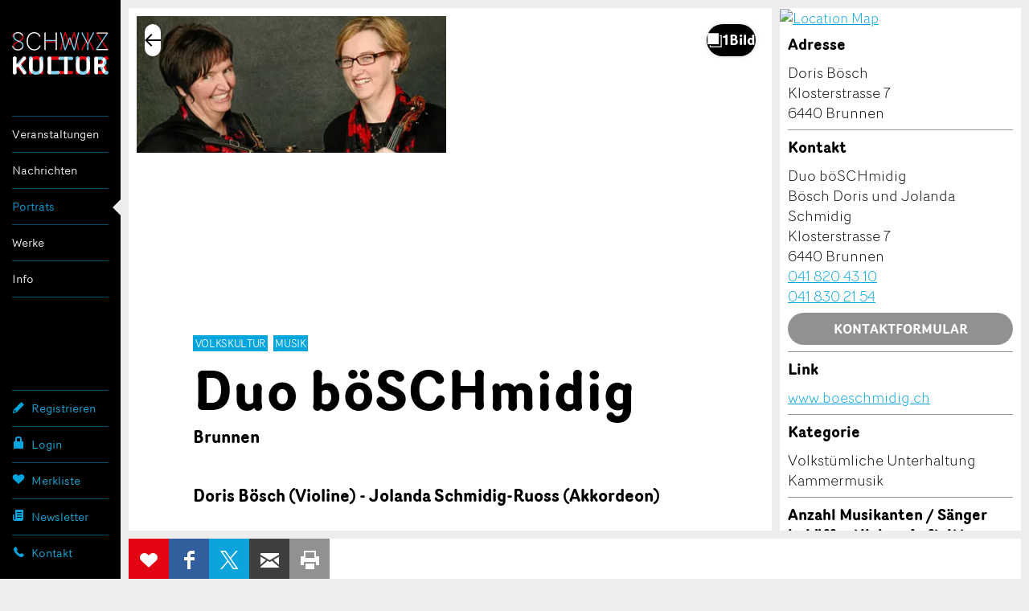

--- FILE ---
content_type: text/html;charset=UTF-8
request_url: https://www.schwyzkultur.ch/portraets/brunnen/musik/duo-boeschmidig_AQKAjGR
body_size: 20730
content:
<!DOCTYPE html >
<html class="no-js style-schwyzkultur schwyzkultur" lang="de">
<head>
	<meta charset="utf-8" />
        <!--  Global site tag (gtag.js) - Google Analytics  -->
        
        <script>
        
      var getCookieByName = function(cname) {
       	  let name = cname + "=";
       	  let decodedCookie = decodeURIComponent(document.cookie);
       	  let ca = decodedCookie.split(';');
       	  for(let i = 0; i < ca.length; i++) {
       	    let c = ca[i];
       	    while (c.charAt(0) == ' ') {
       	      c = c.substring(1);
       	    }
       	    if (c.indexOf(name) == 0) {
       	      return c.substring(name.length, c.length);
       	    }
       	  }
       	  return "";
       	}
        

          var consentCookieVal = getCookieByName("_consentCookie");
          var analyticsAllowed = false;
          
          if(consentCookieVal != null && typeof (consentCookieVal) != 'undefined'){
        	  if(consentCookieVal.includes("analytics")){
        		  analyticsAllowed = true;  
        	  }
          }

          if('false' != "true"){
        	  analyticsAllowed = true;
          }
          
          if(analyticsAllowed){
	          var script = document.createElement('script');
	          script.onload = function () {
				  window.dataLayer = window.dataLayer || [];
		          function gtag(){dataLayer.push(arguments);}
		          gtag("js", new Date());
		
		          var codes = "G-B7PZM9C61Z,G-MDJ4Y6ZNW4,G-ZPL5RTYKNS";
		          var codesArray = codes.split(',');
		          
		          for(var i = 0; i < codesArray.length; i++){
		        	  gtag("config", codesArray[i]);
		          }
	        	  
	          };
	          script.src = 'https://www.googletagmanager.com/gtag/js?id=G-B7PZM9C61Z,G-MDJ4Y6ZNW4,G-ZPL5RTYKNS';
	
	          document.head.appendChild(script);
          }

        </script>
	
	<meta name="viewport" content="width=device-width, initial-scale=1" />
	<meta name="apple-mobile-web-app-title" content="schwyzkultur" />

	<meta name="author" content="schwyzkultur" />
	
	<link rel="apple-touch-icon" sizes="180x180" href="https://d10rdyp01sn3kp.cloudfront.net/portalresources/schwyzkultur/static/favicons/apple-touch-icon.png" />
	<link rel="icon" type="image/png" sizes="32x32" href="https://d10rdyp01sn3kp.cloudfront.net/portalresources/schwyzkultur/static/favicons/favicon-32x32.png" />
	<link rel="icon" type="image/png" sizes="16x16" href="https://d10rdyp01sn3kp.cloudfront.net/portalresources/schwyzkultur/static/favicons/favicon-16x16.png" />
	<link rel="manifest" href="https://d10rdyp01sn3kp.cloudfront.net/portalresources/schwyzkultur/static/favicons/manifest.json" />
	<link rel="mask-icon" href="https://d10rdyp01sn3kp.cloudfront.net/portalresources/schwyzkultur/static/favicons/safari-pinned-tab.svg" color="#00a5dd" />
	<meta name="theme-color" content="#ffffff" /><link rel="stylesheet" type="text/css" media="all" href="https://d10rdyp01sn3kp.cloudfront.net/jawrcss/gzip_158849233/bundles/schwyzkulturPortalStyle.css" />

	<link rel="dns-prefetch" href="//ajax.googleapis.com" /><script type="text/javascript">if(!JAWR){var JAWR = {};};;JAWR.jawr_dwr_path='/dwr';JAWR.dwr_scriptSessionId='501167946258E92372630B179C17C3A8';JAWR.app_context_path='';</script>
<script type="text/javascript" src="https://d10rdyp01sn3kp.cloudfront.net/jawrjs/gzip_N839009933/bundles/portalTemplatesJsTop.js" ></script>

			<meta name="geo.region" content="CH-SZ" />
		<meta name="geo.placename" content="Klosterstrasse 7,6440 Brunnen,Schweiz" />
			<meta name="geo.position" content="47.0010632;8.616335" />
			<meta name="ICBM" content="47.0010632, 8.616335" />
		<meta property="og:type" content="website" />
				<meta property="og:image" content="https://d10rdyp01sn3kp.cloudfront.net/files/pics/2017822171992860.1742508677064487.jpg" />
		<meta property="og:url" content="https://www.schwyzkultur.ch/portraets/brunnen/musik/duo-boeschmidig_AQKAjGR" />
		<meta property="og:description" content="Doris B&ouml;sch (Violine) - Jolanda Schmidig-Ruoss (Akkordeon)" />
		<meta property="og:title" content="Duo b&ouml;SCHmidig" />

		<meta name="twitter:card" content="summary" />
		<meta name="twitter:url" content="https://www.schwyzkultur.ch/portraets/brunnen/musik/duo-boeschmidig_AQKAjGR" />
		<meta name="twitter:title" content="Duo b&ouml;SCHmidig" />
		<meta name="twitter:description" content="Doris B&ouml;sch (Violine) - Jolanda Schmidig-Ruoss (Akkordeon)" />
		<meta name="twitter:image" content="https://d10rdyp01sn3kp.cloudfront.net/files/pics/2017822171992860.1742508677064487.jpg" />

	<script>
		//<![CDATA[
			var globalContextPath  = '';
			//for old code
			var requestContextPath_  = '';
			var portalName = 'SCHWYZKULTUR';
			var portalRootUri = '';
			var pageName = 'offer';
			var favoritesListCookieUrl = '/favorites-manager-ajax';
			var locale = 'de';

			var isDevelopment = 'false';
			var pageUriPrefix = '';

			var searchCRId = '';
			var searchBaseUri = '';
			var groupType = '';
			var pageUri = '/portraets/brunnen/musik/duo-boeschmidig_AQKAjGR';

			var guidleHostUrl = 'https://www.guidle.com';
			var portalServerRootContext = 'https://www.schwyzkultur.ch';

			var cityFilterLocalStorageKey = '';
			var favoritesCookieName = 'favorites_offer_ids';
			var simpleAppend = '';

			if(typeof PORTALMODULE != 'undefined'){
				PORTALMODULE.init({
					globalContextPath  : '',
					portalName : 'SCHWYZKULTUR',
					portalRootUri : '',
					portalStaticUri : 'https://d10rdyp01sn3kp.cloudfront.net/portalresources/schwyzkultur/static',
					pageName : 'offer',
					favoritesListCookieUrl : '/favorites-manager-ajax',
					locale : 'de',
					isDevelopment : 'false',
					pageUriPrefix : '',
					searchCRId : '',
					searchBaseId : '',
					pageUri : '/portraets/brunnen/musik/duo-boeschmidig_AQKAjGR',
					guidleHostUrl : 'https://www.guidle.com'
				});
			}

			var treeFiltersMap = {};

			var defaultSearchParameters = '';

			var dateFormatSeparator = ".";

			var i18n = {};
			i18n['genericError'] = "Es ist ein Fehler aufgetreten. Bitte versuchen Sie es nochmals oder kontaktieren Sie support@guidle.com.";
			i18n['portalTemplate.passwordForgotten.MembershipOnlyMessage'] = "Ihr Login ist noch nicht oder nicht mehr aktiv. Bitte versuchen Sie es später nochmals oder melden Sie sich beim guidle-Support (support@guidle.com oder +41 41 766 95 95)";
		    var calendarMonthNamesLabels = ['Januar','Februar','März','April','Mai','Juni','Juli','August','September','Oktober','November','Dezember'];
		    var calendarDayNamesLabels = ['So','Mo','Di','Mi','Do','Fr','Sa'];

			var callTruncateFunction = '';

			var  menuItemDecorator = null;

			var locationFilterIsMandatory = false;

			$(document).ready(function() {
		 if (typeof (MenuItemDecorator) !== 'undefined') {
			 menuItemDecorator = new MenuItemDecorator();
			 menuItemDecorator.decorateAll();
		 }
		 if (typeof (ieModal) !== 'undefined') {
			 try{
				 if(analyticsAllowed){
				 	window.ieModalInstance = new ieModal();
				 }
			 }catch(e){
				 console.log(e);
			 }
		 }
		 if (window !== parent) {
		      $('html').addClass('in-iframe');
		 }
	 });

		//]]>
	</script>
		<meta name="description" content="Doris B&ouml;sch (Violine) - Jolanda Schmidig-Ruoss (Akkordeon)" />
				<link rel="canonical" href="https://www.schwyzkultur.ch/portraets/brunnen/musik/duo-boeschmidig_AQKAjGR" />
		<title>Duo böSCHmidig - Brunnen - SchwyzKultur</title>
	<link rel="stylesheet" href="/hosted/template_portal/vue/index.css?d=1768490889794" />

  <div class="ieModal" id="ieModal" style="display:none;">
    <div class="ieModal__content">
      <button onclick="window.ieModalInstance &amp;&amp; window.ieModalInstance.closeModal();" class="ieModal__close"><img src="/hosted/template_portal/default/static/img/close.svg" /></button>
      <p>Sie erhalten diese Nachricht, weil Sie einen veralteten Browser verwenden. Wir empfehlen, Ihren Browser zu aktualisieren, um das bestm&ouml;gliche Seherlebnis zu erzielen.</p>
      <br />
      <p>Aktuelle Browser k&ouml;nnen &uuml;ber die folgenden Links gefunden und installiert werden:</p>
      <div class="ieModal__browsers">
        <a href="https://support.apple.com/downloads/safari" class="ieModal__browser" target="_blank">
          <img src="/hosted/template_portal/default/static/img/safari.svg" />
          <span>Safari</span>
        </a>
        <a href="https://www.google.com/chrome/" class="ieModal__browser" target="_blank">
          <img src="/hosted/template_portal/default/static/img/chrome.svg" />
          <span>Chrome</span>
        </a>
        <a href="https://www.mozilla.org/en-US/exp/firefox/new/" class="ieModal__browser" target="_blank">
          <img src="/hosted/template_portal/default/static/img/firefox.svg" />
          <span>Firefox</span>
        </a>
        <a href="https://www.opera.com/download" class="ieModal__browser" target="_blank">
          <img src="/hosted/template_portal/default/static/img/opera.svg" />
          <span>Opera</span>
        </a>
        <a href="https://www.microsoft.com/en-us/edge" class="ieModal__browser" target="_blank">
          <img src="/hosted/template_portal/default/static/img/edge.svg" />
          <span>Edge</span>
        </a>
      </div>
    </div>
  </div>
  <script>
    /*<![CDATA[*/
    	
    	
  var getCookieByName = function(cname) {
      	  let name = cname + "=";
      	  let decodedCookie = decodeURIComponent(document.cookie);
      	  let ca = decodedCookie.split(';');
      	  for(let i = 0; i < ca.length; i++) {
      	    let c = ca[i];
      	    while (c.charAt(0) == ' ') {
      	      c = c.substring(1);
      	    }
      	    if (c.indexOf(name) == 0) {
      	      return c.substring(name.length, c.length);
      	    }
      	  }
      	  return "";
   }

    var consentCookieVal = getCookieByName("_consentCookie");
    var analyticsAllowed = false;
    
    if(consentCookieVal != null && typeof (consentCookieVal) != 'undefined'){
  	  if(consentCookieVal.includes("analytics")){
  		  analyticsAllowed = true;  
  	  }
    }

    if('false' != "true"){
  	  analyticsAllowed = true;
    }

    if(analyticsAllowed){	
    	
    (function (root, factory) {

      var pluginName = 'ieModal';

      if (typeof define === 'function' && define.amd) {
        define([], factory(pluginName));
      } else if (typeof exports === 'object') {
        module.exports = factory(pluginName);
      } else {
        root[pluginName] = factory(pluginName);
      }
    }(this, function (pluginName) {

      'use strict';

      var defaults = {
        selectorClass: 'ieModal',
        selector: 'ieModal',
        openClass: 'open'
      };

      /**
       * Merge defaults with user options
       * @param {Object} defaults Default settings
       * @param {Object} options User options
       */
      var extend = function (target, options) {
        var prop, extended = {};
        for (prop in defaults) {
          if (Object.prototype.hasOwnProperty.call(defaults, prop)) {
            extended[prop] = defaults[prop];
          }
        }
        for (prop in options) {
          if (Object.prototype.hasOwnProperty.call(options, prop)) {
            extended[prop] = options[prop];
          }
        }
        return extended;
      };

      /**
       * IE check functionality
       @private
       @param {Object} options User options
       @returns Boolean
       */
      var ieCheck = function () {
        return bowser.getParser(window.navigator.userAgent).satisfies({
          ie: ">6"
        })
      };

      /**
       * Open modal functionality
       @private
       @param {Object} options User options
       */
      var openModal = function (options) {
        toggleClass(options);
      };

      /**
       * Toggle class functionality
       @private
       @param {Object} options User options
       */
      var toggleClass = function (options) {
        // Get modal DOM element
        var modalWindow = document.getElementById(options.selector),
                // Get modal class attribute
                modalClassList = modalWindow.getAttribute('class');
        // Check if modal don't have "openClass" already
        if (modalClassList.indexOf(options.openClass) === -1) {
          // Assign the "openClass" to open modal
          modalWindow.setAttribute('class', modalClassList + ' ' + options.openClass);
        } else {
          // Remove "openClass" to close modal
          modalWindow.setAttribute('class', modalClassList.replace(options.openClass, ' '));
        }
      };

      /**
       * Plugin Object
       * @param {Object} options User options
       * @constructor
       */
      function Plugin(options) {
        this.options = extend(defaults, options);
        this.init(); // Initialization Code Here
      }

      /**
       * Plugin prototype
       * @public
       * @constructor
       */
      Plugin.prototype = {
        createCookie: function (name, value, days) {
          var expires = '';
          if (days) {
            var date = new Date();
            date.setTime(date.getTime() + (days * 24 * 60 * 60 * 1000));
            var expires = '; expires=' + date.toGMTString();
          }
          document.cookie = name + '=' + value + expires + '; path=/; SameSite=None; Secure';
        },

        readCookie: function (name) {
          var cookieCrumbs = document.cookie.split(';');
          var nameToFind = name + '=';
          for (var i = 0; i < cookieCrumbs.length; i++) {
            var crumb = cookieCrumbs[i];
            while (crumb.charAt(0) == ' ') {
              crumb = crumb.substring(1, crumb.length); /* delete spaces */
            }
            if (crumb.indexOf(nameToFind) == 0) {
              return crumb.substring(nameToFind.length, crumb.length);
            }
          }
          return null;
        },
        closeModal: function () {
          toggleClass(this.options);
        },
        init: function () {
          // Check for IE
          var ieModalConfirmed = this.readCookie("ieModalConfirmed");
          if (ieCheck() && ieModalConfirmed !== 'true') {
            // Open modal on document load
            if (parent != self) {
              $('.ieModal__content').css("top", "3%")
            }

            this.createCookie("ieModalConfirmed", "true", 1);
            openModal(this.options);
          }
        }
      };

      return Plugin;
    }));
    }
    
    /*]]>*/

  </script>

</head>
<!--  <script>window['adrum-start-time'] = new Date().getTime();</script><script src="/hosted/template_portal/default/static/js/appdynamics-htmlmonitor.js"></script>  -->

<body id="top" class="">

<script src="https://d10rdyp01sn3kp.cloudfront.net/portalresources/default/static/js/isotope.pkgd.min_v3.0.6.js"></script>

<div class="container-wrap"><div class="container">

	<div class="header-nav-wrap">

		<header role="banner">
			<h5>
				<a class="logo" href="https://www.schwyzkultur.ch" title="SchwyzKultur">SchwyzKultur</a>
			</h5>
		</header>

		<a class="open-nav" href="#nav" title="&Ouml;ffne/Schliesse Hauptnavigation" role="button"><div class="navicon"><span>Men&uuml;</span></div></a>

		<div class="nav-wrap">
		
			<nav role="navigation" class="nav-main"><ul><li class="border-top padding-top-bottom" menu-name="events_menu"><a href="https://www.schwyzkultur.ch/anlaesse">Veranstaltungen</a><ul><li class="" menu-name="events"><a href="https://www.schwyzkultur.ch/anlaesse">Anlässe</a></li><li class="" menu-name="exhibitions"><a href="https://www.schwyzkultur.ch/ausstellungen">Ausstellungen</a></li><li class="padding-bottom" menu-name="movies"><a href="https://www.schwyzkultur.ch/kino">Kino</a></li></ul></li><li class="border-top padding-top-bottom" menu-name="news_menu"><a href="https://www.schwyzkultur.ch/artikel">Nachrichten</a><ul><li class="" menu-name="articles"><a href="https://www.schwyzkultur.ch/artikel">Artikel</a></li><li class="padding-bottom" menu-name="videos"><a href="https://www.schwyzkultur.ch/videos">Videos</a></li></ul></li><ul><li class="current-page current-page-ancestor border-top padding-top-bottom" menu-name="cultularPortraits"><a href="https://www.schwyzkultur.ch/portraets">Porträts</a></ul></li><ul><li class="border-top padding-top-bottom" menu-name="works"><a href="https://www.schwyzkultur.ch/werke">Werke</a></ul></li><li class="border-top padding-top-bottom border-bottom" menu-name="info_menu"><a href="https://www.schwyzkultur.ch/verein">Info</a><ul><li class="" menu-name="verein"><a href="https://www.schwyzkultur.ch/verein">Verein</a></li><li class="" menu-name="membership"><a href="https://www.schwyzkultur.ch/mitgliedschaft">Mitgliedschaft</a></li><li class="" menu-name="kuwo"><a href="https://www.schwyzkultur.ch/kuwo">KuWo</a></li><li class="" menu-name="bandxsz"><a href="https://www.schwyzkultur.ch/bandxsz">BandXsz</a></li><li class="" menu-name="handwerksfilme"><a href="https://www.schwyzkultur.ch/handwerksfilme">Handwerksfilme</a></li><li class="" menu-name="schule_kultur"><a href="https://www.schwyzkultur.ch/schule_und_kultur">Schule & Kultur</a></li><li class="" menu-name="amt_fur_kultur"><a href="https://www.schwyzkultur.ch/amt_fur_kultur">Amt für Kultur</a></li><li class="" menu-name="partner"><a href="https://www.schwyzkultur.ch/partner">Partner</a></li><li class="padding-bottom" menu-name="fastTrackOffer"><a href="https://www.schwyzkultur.ch/anzeige-erfassen">Anzeige erfassen</a></li></ul></li></ul>
			</nav>

			<nav role="navigation" class="nav-meta-wrap"><ul class="nav-cockpit"></ul>
			
			
				<ul class="nav-meta">
						<li>
							<a href="https://www.schwyzkultur.ch/registrieren" class="nav-meta-register">
								<i><svg width="16" height="17" viewBox="0 0 16 17" xmlns="http://www.w3.org/2000/svg"><title>Icon Registrieren</title><path d="M15 5.37l-3.37-3.37-9.723 9.721-.907 4.279 4.313-.93 9.687-9.701zm-10.186 8.785l-1.634.354-.697-.698.343-1.59.35-.35c.218.209.543.525.986.968.447.446.767.776.976.993l-.324.324z"/></svg></i>
								Registrieren
							</a>
						</li>
						<li menu-name="login">
							<a href="https://www.schwyzkultur.ch/login" class="nav-meta-login" rel="nofollow">
								<i><svg width="16" height="16" viewBox="0 0 16 16"><path fill-rule="evenodd" d="M6,3 C6,2.447 6.447,2 7,2 L9,2 C9.553,2 10,2.447 10,3 L10,6 L6,6 L6,3 Z M12,6 L12,3 C12,1.343 10.657,0 9,0 L7,0 C5.343,0 4,1.343 4,3 L4,6 L2,6 L2,15 L14,15 L14,6 L12,6 Z"></path></svg></i>
								Login
							</a>
						</li>
					<li><a href="https://www.schwyzkultur.ch/merkliste" class="nav-meta-favorites" rel="nofollow">
							<i><svg width="16" height="16" viewBox="0 0 16 16" xmlns="http://www.w3.org/2000/svg"><title>Icon Merkliste</title><path d="M14.171 2.986c-1.432-1.314-3.752-1.314-5.184 0l-.972.892-.973-.892c-1.431-1.314-3.752-1.314-5.184 0-1.61 1.478-1.61 3.875 0 5.353l6.157 5.65 6.156-5.65c1.61-1.478 1.61-3.875 0-5.353"/></svg></i>Merkliste <span style="display:none;'">0</span>
						</a>
					</li>
					<li>
						<a href="https://www.schwyzkultur.ch/newsletter" class="nav-meta-newsletter">
							<i><svg width="16" height="16" viewBox="0 0 16 16"><path fill-rule="evenodd" d="M12,1 L14,1 L14,12.5 C14,13.881 12.881,15 11.5,15 L3.5,15 C2.119,15 1,13.881 1,12.5 L1,7 L2.5,7 L2.5,8 L2.5,10.211 L2.5,12.5 C2.5,12.914 2.836,13.25 3.25,13.25 C3.664,13.25 4,12.914 4,12.5 L4,10.051 L4,8 L4,1 L6,1 L12,1 Z M6,4 L6,5 L12,5 L12,4 L6,4 Z M6,7 L6,8 L12,8 L12,7 L6,7 Z M6,10 L6,11 L12,11 L12,10 L6,10 Z"></path></svg></i>Newsletter
						</a>
					</li>
					<li>
						<a href="https://www.schwyzkultur.ch/kontakt" target="_blank" class="nav-meta-contact">
							<i><svg width="16" height="16" viewBox="0 0 16 16" xmlns="http://www.w3.org/2000/svg"><title>Icon Kontakt</title><path d="M14.662 11.806l-2.662-1.568c-.13-.068-.254-.097-.382-.097-.223 0-.436.085-.584.233l-.786.786-.177.08c-.009-.001-.915-.065-2.581-1.732-1.664-1.665-1.734-2.572-1.735-2.572.001-.047.046-.156.079-.189l.67-.67c.236-.237.307-.629.167-.933l-1.48-2.785c-.108-.222-.317-.358-.548-.358-.164 0-.323.068-.446.192l-1.827 1.823c-.176.174-.326.479-.359.724-.016.118-.34 2.915 3.495 6.753 3.256 3.257 5.795 3.51 6.496 3.51l.256-.014c.244-.033.548-.184.722-.358l1.825-1.826c.149-.149.217-.347.186-.544-.031-.191-.151-.355-.331-.453z"/></svg></i>
							Kontakt 
						</a>
					</li>
					
				</ul>

			</nav>

		</div>

	</div>

	<div class="content-wrap content-detailpage">
			<div class="backto-wrap"></div>
	<script type="application/javascript" src="/hosted/template_portal/default/static/js/alertify.min.js"></script>
	<script>

		/*<![CDATA[*/
		var offerType = 'ASSOCIATION';
		var pageType = null;
		try{
			pageType = sessionStorage.pageType;
		}catch(err){
			console.log(err.message);
		}

		var backUrl = null;
		if (pageType != null && typeof sessionStorage.backUrl != 'undefined') {
			backUrl = sessionStorage.backUrl;
		}

		var parentUrl = '';
		var theme = '';
		var customIFramePositioning = false;
		var moveIframeToTopOnLoad = !customIFramePositioning; // applicable for microsites only
		var guidleIframeId = '';

		if (parentUrl != '' && backUrl.indexOf('parent_url=') == -1) {
			if (backUrl.indexOf('?') == -1) {
				backUrl += '?parent_url=' + encodeURIComponent(parentUrl);
			} else {
				backUrl = backUrl.replace('?', '?parent_url=' + encodeURIComponent(parentUrl) + "&");
			}
		}

		if (theme != '' && backUrl.indexOf('theme=') == -1) {
			if (backUrl.indexOf('?') == -1) {
				backUrl += '?theme=' + encodeURIComponent(theme);
			} else {
				backUrl = backUrl.replace('?', '?theme=' + encodeURIComponent(theme) + "&");
			}
		}

		if (guidleIframeId != '' && backUrl.indexOf('guidle_iframe_id=') == -1) {
			if (backUrl.indexOf('?') == -1) {
				backUrl += '?guidle_iframe_id=' + encodeURIComponent(guidleIframeId);
			} else {
				backUrl = backUrl.replace('?', '?guidle_iframe_id=' + encodeURIComponent(guidleIframeId) + "&");
			}
		}


		/*]]>*/
	</script>

	<style>
		.grecaptcha-badge {
			z-index: 5000;
			visibility: hidden;
		}
	</style>

	

	<main class="content" role="main">
		<section class="section-detailpage">

			<div class="info-main">
    
<script src="/hosted/portals/vue_2.7.0.min.js"></script>
<script type="text/javascript" src="/generated/i18n/vue-labels/vue_de.js?d=1768490889794"></script>
<script type="text/javascript" src="/generated/i18n/vue-labels/vue_io.js?d=1768490889794"></script>
<script src="/hosted/template_portal/vue/offer-details-app.js?r=0.9264545463345131"></script>

<script type="text/javascript">
    /*<![CDATA[*/
document.addEventListener('DOMContentLoaded', () => {
  if (window.parent) {
    const path = "/portraets/(([a-zA-Z0-9_-]+)?)(/([a-zA-Z0-9_-]+))?";
    const match = path.match(/mr_(.+)$/);
      
  const target = document.body;
  const resizeObserver = new ResizeObserver(() => {
    if (match && match[1]) {
      window.parent.postMessage(
        'if_height=' + target.scrollHeight + '&if_id=guidle_iframe-' + match[1],
        '*'
      );
    }
  });
  resizeObserver.observe(target);
  }
});
/*]]>*/ 
</script>
    <offer-details-app offer-id="312753544" portal-name="schwyzkultur" language="de" mode="SAME_SERVER" is-dev="false" portal-root-uri="" back-to-result-url="/portraets/(([a-zA-Z0-9_-]+)?)(/([a-zA-Z0-9_-]+))?" display-back-url="" skip-first-image="false" parent-url="" theme="" guidle-iframe-id="" microsite-custom-css="">
    </offer-details-app>
				<div class="text-wrap">
					<header>

<div class="category-container">
	<p class="category">Volkskultur</p>
	<p class="category">Musik</p>
</div>
						<h1>Duo böSCHmidig
	<a class="btn-action" data-toggle="tooltip" title="Erinnerung bearbeiten" style="margin: 0 5px; display:none" id="shareButtonsDeactivateReminderHeader"><svg width="24" height="24" viewBox="0 0 24 24" xmlns="http://www.w3.org/2000/svg"><rect style="fill: #d4005a !important;" y="7" x="-0.49" width="5.66" transform="rotate(-45 -1.659999966621399,4)" height="2"></rect><rect style="fill: #d4005a !important;" y="16.48" x="22.03" width="2" transform="rotate(-45 3.0299999713897607,15.310000419616696)" height="5.66"></rect><path style="fill: #d4005a !important;" d="m20,12a8,8 0 1 0 -13.17,6.1l-1.72,3.45l1.79,0.89l1.63,-3.25a7.9,7.9 0 0 0 7,0l1.63,3.25l1.79,-0.89l-1.78,-3.45a8,8 0 0 0 2.83,-6.1zm-6.71,2.71l-2.29,-2.3l0,-4.41l2,0l0,3.59l1.71,1.71l-1.42,1.41z"></path></svg>
	</a>
						</h1>
						<h3>Brunnen</h3>
					</header>
					<p class="short-description">Doris Bösch (Violine) - Jolanda Schmidig-Ruoss (Akkordeon)</p>
					<p>Die manchmal etwas andere Volksmusik - Die kleine, feine, volksmusikalische Reise von böSCHmidig mit fast kammermusikalischer Besetzung spricht verschiedene Sinne an, vermischt ihr herkömmlich, traditionelles Repertoire mit einer Portion Frechheit, Originalität und Spass, erinnert bisweilen mit viel Witz und Schalk und einer gewissen Narrenfreiheit an andere Musikstile, verbindet Hiesiges mit Auswärtigem, arrangiert das Ganze mit einem Touch Bodenständigkeit und weicht manchmal von der Norm ein bisschen ab.<br /><br />Gerne umrahmen wir Ihren besonderen Anlass mit volksmusikalischen Leckerbissen: Geburtstage, Hochzeitsmessen, Taufen, Generalversammlungen, Firmenessen, Apéros, etc. Wir sind je nach dem auch nur als Duo unterwegs. Die Begleitung am Klavier wechselt sich je nach Auftritt ab.<br /><br />Doris Bösch (Violine)<br />Jolanda Schmidig (Akkordeon)</p>

				</div>

				<aside>
					<div class="map-wrap" id="map">
						<div class="map"></div>
					</div>

					<!--  Movie block start -->
					<!--  Movie block end -->
	
	<div id="contact-form-wrapper">
		<div id="form-contact" class="form-wrap contact-form-to-append">
			<div class="form-inner-wrap">

			<div class="text-wrap">
				<header>
					<h5>Kontakt</h5>
				</header>

				<p id="sendContact_title">Verfassen Sie eine Nachricht f&uuml;r die Kontaktpersonen dieser Anzeige.</p>

				<form id="sendContact_form">
					
					<fieldset>
						<input type="text" placeholder="Vorname" id="sendContact_firstname" />
						<input type="text" placeholder="Nachname *" id="sendContact_lastname" />
						<div id="sendContact_lastname_required" class="validation-message error" style="display:none;">Eingabe erforderlich</div>

						<input type="text" placeholder="Firma / Organisation" id="sendContact_company" />
						<!--  <input type="text" placeholder="Firma/Organisation Zusatz" value="" id="sendContact_company-addition"/>  -->
					</fieldset>
					<fieldset>
						<legend>Adresse</legend>
						<input type="text" placeholder="Adresszusatz" id="sendContact_address" />
						<!--  <input type="text" placeholder="Strasse Hausnummer" value="" id="sendContact_street"/>  -->
						<div class="validation-message"></div>
						<div class="input-wrap">
							<div class="inner-wrap zip">
								<input type="text" placeholder="PLZ" id="sendContact_zip" />
							</div>
							<div class="inner-wrap city">
								<input type="text" placeholder="Ort" id="sendContact_city" />
							</div>
						</div>
					</fieldset>
					<fieldset>
						<input type="text" placeholder="E-Mail *" id="sendContact_email" />
						<div id="sendContact_email_required" class="validation-message error" style="display:none;">Eingabe erforderlich</div>
						<div id="sendContact_email_invalid" class="validation-message error" style="display:none;">Bitte erfassen Sie eine korrekte E-Mail-Adresse</div>

						<input type="text" placeholder="Telefon 1" id="sendContact_phone" />
						<!--  <input type="text" placeholder="Mobilnummer" value="" id="sendContact_mobilephone"/>  -->
					</fieldset>
					<fieldset>
						<legend>Nachricht</legend>
						<textarea placeholder="Nachricht *" rows="4" id="sendContact_message"></textarea>
						<div id="sendContact_message_required" class="validation-message error" style="display:none;">Eingabe erforderlich</div>

					</fieldset>

					<input class="h0nigp0t" />
					<p>* Eingabe erforderlich</p>
					<p>Zur Qualit&auml;tssicherung wird eine Kopie der E-Mail an guidle &uuml;bermittelt.</p>
					<div class="btn-wrap">
						<button id="sendContact_sendButton" class="btn-form">Nachricht senden</button>
					</div>
				</form>
				
				<input id="sendContact_offerId" value="312753544" type="hidden" />
				
				<!--  Message shown after submit  -->
				<p id="sendContact_success_message" style="display:none;">Ihre Nachricht wurde erfolgreich gesendet.</p>
				
				<div class="btn-wrap">
					<a href="#" class="btn btn-blind btn-close-form">Schliessen</a>
				</div>
			</div>

			</div>
		</div>
	</div>

<script>
/*<![CDATA[*/
var isHolidayHomeTemplate = false;

$(document).ready(function() {
	jQuery('#sendContact_sendButton').unbind( "click" );
	jQuery('#sendContact_sendButton').off("click");
	
	jQuery('#sendContact_sendButton').click(function(event) {

		grecaptcha.ready(function() {
			grecaptcha.execute('6Lf4nPQZAAAAADdCxqOiXeMC7IL3MbsL2eU2uwsh', {action: 'submit'}).then(function(token) {
				if (isSendContactDataValid()) {
					sendContactEmail(token);
				}
			});
		});

		event.preventDefault();
	});

	jQuery('#form-contact').on('opened', function() {
		showRecaptchaBadge();
	});

	jQuery('#form-contact .btn-close-form').click(function() {
		hideRecaptchaBadge()
	});
});

function showRecaptchaBadge() {
	jQuery('.grecaptcha-badge').css("visibility", "visible");
}

function hideRecaptchaBadge() {
	jQuery('.grecaptcha-badge').css("visibility", "");
}

function isSendContactDataValid(){
	var validationPassed = true;
	
	if(isHolidayHomeTemplate) {
		jQuery('#sendContact_checkin_date_required').hide();
		jQuery('#sendContact_checkin_date_invalid').hide();
		jQuery('#sendContact_checkout_date_invalid').hide();
		jQuery('#sendContact_checkin_date_expired').hide();
		jQuery('#sendContact_checkout_date_expired').hide();
		jQuery('#sendContact_persons_count_required').hide();
		jQuery('#sendContact_persons_count_invalid').hide();

	}
	
	jQuery('#sendContact_email_required').hide();
	jQuery('#sendContact_email_invalid').hide();
	jQuery('#sendContact_message_required').hide();
	jQuery('#sendContact_lastname_required').hide();
	
	
	if(isHolidayHomeTemplate) {
		if(jQuery('#date-from').val() == '') {
			jQuery('#sendContact_checkin_date_required').show();
			validationPassed = false;
		} else if(isNotValidDateFormat(jQuery('#date-from').val())) {
			jQuery('#sendContact_checkin_date_invalid').show();
			validationPassed = false;
		} else if(isEnteredExpiredDate(jQuery('#date-from').val())) {
			jQuery('#sendContact_checkin_date_expired').show();
			validationPassed = false;
		}
		
		if(jQuery('#date-to').val() != '') {
			if(isNotValidDateFormat(jQuery('#date-to').val())) {
				jQuery('#sendContact_checkout_date_invalid').show();
				validationPassed = false;
			} else if(isEnteredExpiredDate(jQuery('#date-from').val())) {
				jQuery('#sendContact_checkout_date_expired').show();
				validationPassed = false;
			}
		}
		
		if(jQuery('#sendContact_persons_count').val() == '') {
			jQuery('#sendContact_persons_count_required').show();
			validationPassed = false;
		}else if(!jQuery.isNumeric(jQuery('#sendContact_persons_count').val())){
            jQuery('#sendContact_persons_count_invalid').show();
            validationPassed = false;
        }
	}
	
	if(jQuery('#sendContact_email').val() == '') {
		jQuery('#sendContact_email_required').show();
		validationPassed = false;
	} else if(!emailRegex(jQuery('#sendContact_email').val())) {
		jQuery('#sendContact_email_invalid').show();
		validationPassed = false;
	}
	
	
	if(jQuery('#sendContact_message').val() == '') {
		jQuery('#sendContact_message_required').show();
		validationPassed = false;
	}
	if(jQuery('#sendContact_lastname').val() == '') {
		jQuery('#sendContact_lastname_required').show();
		validationPassed = false;
	}

	return validationPassed;
}

function isNotValidDateFormat(dateString) {
	return !isValidDateFormat(dateString);
}
function isValidDateFormat(dateString) {
    // First check for the pattern
    var slashSeparatedDates = /^\d{1,2}\/\d{1,2}\/\d{4}$/.test(dateString);
    var commaSeparatedDates = /^\d{1,2}\.\d{1,2}\.\d{4}$/.test(dateString);
    if(!(slashSeparatedDates || commaSeparatedDates)) {
        return false;
	}

    // Parse the date parts to integers
    var parts = dateString.split(slashSeparatedDates? '/' : '.');
    var day = parseInt(parts[0], 10);
    var month = parseInt(parts[1], 10);
    var year = parseInt(parts[2], 10);

    // Check the ranges of month and year
    if(year < 1000 || year > 3000 || month == 0 || month > 12)
        return false;

    var monthLength = [ 31, 28, 31, 30, 31, 30, 31, 31, 30, 31, 30, 31 ];

    // Adjust for leap years
    if(year % 400 == 0 || (year % 100 != 0 && year % 4 == 0))
        monthLength[1] = 29;

    // Check the range of the day
    return day > 0 && day <= monthLength[month - 1];
};

function isEnteredExpiredDate(dateString) {
	var slashSeparatedDates = /^\d{1,2}\/\d{1,2}\/\d{4}$/.test(dateString);
    var commaSeparatedDates = /^\d{1,2}\.\d{1,2}\.\d{4}$/.test(dateString);
    if(!(slashSeparatedDates || commaSeparatedDates)) {
        return false;
	}

    // Parse the date parts to integers
    var parts = dateString.split(slashSeparatedDates? '/' : '.');
    var day = parseInt(parts[0], 10);
    var month = parseInt(parts[1], 10);
    var year = parseInt(parts[2], 10);
	
	var today = new Date();
	var expDate = new Date(year,(month-1), day); // JS Date Month is 0-11 not 1-12 replace parameters with year and month
	return (today.getTime() > expDate.getTime());
}

function sendContactEmail(token){
	
	var contact = new Object();
	if(isHolidayHomeTemplate) {
		contact.checkinDate = jQuery('#date-from').val();
		contact.checkoutDate = jQuery('#date-to').val();
		contact.personsCount = jQuery('#sendContact_persons_count').val();
		contact.bookingRequest = true;
	}
	contact.name = jQuery('#sendContact_firstname').val();
	contact.lastName = jQuery('#sendContact_lastname').val();
	contact.company = jQuery('#sendContact_company').val();
	contact.address = jQuery('#sendContact_address').val();
	contact.zip = jQuery('#sendContact_zip').val();
	contact.city = jQuery('#sendContact_city').val();
	contact.telephone = jQuery('#sendContact_phone').val();
	contact.email = jQuery('#sendContact_email').val();
	contact.concerns = jQuery('#sendContact_message').val();
	contact.parentUrl = jQuery('#parent_url').val();
		
	contact.copyOfEmailToMe = true;			
	
	
	contact.offerIds = jQuery('#sendContact_offerId').val(); 
	contact.pageUri = pageUri;
	
	var gRecaptchaResponse = token;
	
	JPortalTemplateProxy.sendContactMail(contact, portalName, pageName, gRecaptchaResponse, sendContactEmailCallback);
	
}

function sendContactEmailCallback(data){
	if(data){
		clearSendContactForm();

		jQuery('#sendContact_title').hide();
		jQuery('#sendContact_form').hide();
		
		jQuery('#sendContact_success_message').show();
		jQuery('html, body').animate({
	        scrollTop: jQuery("#form-contact").offset().top
	    });

	}
}
function clearSendContactForm(){
	jQuery('#sendContact_success_message').hide();
	jQuery('#sendContact_title').show();
	jQuery('#sendContact_form').show();
	if(isHolidayHomeTemplate) {
		jQuery('#sendContact_checkin_date_required').hide();
		jQuery('#sendContact_checkin_date_invalid').hide();
		jQuery('#sendContact_checkout_date_invalid').hide();
		jQuery('#sendContact_checkin_date_expired').hide();
		jQuery('#sendContact_checkout_date_expired').hide();
		jQuery('#sendContact_persons_count_required').hide();
	}
	jQuery('#sendContact_email_required').hide();
	jQuery('#sendContact_email_invalid').hide();
	jQuery('#sendContact_message_required').hide();
	jQuery('#sendContact_lastname_required').hide();

	if(isHolidayHomeTemplate) {
		jQuery('#resetDatepickerFrom').click();
		jQuery('#resetDatepickerTo').click();
		jQuery('#sendContact_persons_count').val('');
	}
	jQuery('#sendContact_firstname').val('');
	jQuery('#sendContact_lastname').val('');
	jQuery('#sendContact_company').val('');
	jQuery('#sendContact_address').val('');
	jQuery('#sendContact_zip').val('');
	jQuery('#sendContact_city').val('');
	jQuery('#sendContact_phone').val('');
	jQuery('#sendContact_email').val('');
	jQuery('#sendContact_message').val('');
}
jQuery('#form-contact .btn.btn-close-form').each(function() {
	jQuery(this).click(function() {
		clearSendContactForm();
	}); 
});
/*]]>*/
</script>

	

<div id="form-report" class="form-wrap"><div class="form-inner-wrap">

	<div class="text-wrap">
		<header>
			<h5>Anzeige beanstanden</h5>
		</header>

		<p id="sendFeedback_title">Ihr Feedback wird sehr gesch&auml;tzt!</p>

		<form id="sendFeedback_form">
			<fieldset>
				<input type="checkbox" value="feedback" id="sendFeedback_feedback" /><label for="sendFeedback_feedback">Allgemeines Feedback</label><br />
				<input type="checkbox" value="feedback-datainvalid" id="sendFeedback_datainvalid" /><label for="sendFeedback_datainvalid">Anzeige nicht mehr g&uuml;ltig</label><br />
				<input type="checkbox" value="feedback-dataincomplete" id="sendFeedback_dataincomplete" /><label for="sendFeedback_dataincomplete">Anzeige unvollst&auml;ndig</label>
			</fieldset>
			<fieldset>
				<input type="text" placeholder="Vorname" id="sendFeedback_firstname" />
				<input type="text" placeholder="Nachname *" id="sendFeedback_lastname" />
				<div id="sendFeedback_lastname_required" class="validation-message error" style="display:none;">Eingabe erforderlich</div>
				
				<input type="text" placeholder="Firma / Organisation" id="sendFeedback_company" />
				<input type="text" placeholder="E-Mail *" id="sendFeedback_email" />
				<div id="sendFeedback_email_required" class="validation-message error" style="display:none;">Eingabe erforderlich</div>
				<div id="sendFeedback_email_invalid" class="validation-message error" style="display:none;">Bitte erfassen Sie eine korrekte E-Mail-Adresse</div>
				
			</fieldset>
			<fieldset>
				<legend>Nachricht</legend>
				<textarea placeholder="Nachricht *" rows="4" id="sendFeedback_message"></textarea>
				<div id="sendFeedback_message_required" class="validation-message error" style="display:none;">Eingabe erforderlich</div>
			</fieldset>

			<div class="w-row -wide" id="recaptcha_failed" style="margin-bottom: 15px; display:none;">
				<div class="w-input-error">
					<p>Recaptcha verification has been failed</p>
				</div>
			</div>
							
			<input class="h0nigp0t" />
			<p>* Eingabe erforderlich</p>
			<p>Zur Qualit&auml;tssicherung wird eine Kopie der E-Mail an guidle &uuml;bermittelt.</p>
			<div class="btn-wrap">
				<button id="sendFeedback_sendButton" class="btn-form">Nachricht senden</button>
			</div>
		</form>
		<input id="sendFeedback_offerId" value="312753544" type="hidden" />
		
		<!--  Message shown after submit  -->
		<p id="sendFeedback_success_message" style="display:none;">Ihre Nachricht wurde erfolgreich gesendet.</p>
		
		<div class="btn-wrap">
			<a href="#" class="btn btn-blind btn-close-form">Schliessen</a>
		</div>
	</div>

</div></div>

<script>
/*<![CDATA[*/
$(document).ready(function() {
	jQuery('#sendFeedback_sendButton').unbind( "click" );
	jQuery('#sendFeedback_sendButton').off("click");
	
	jQuery('#sendFeedback_sendButton').click(function(event) {
		grecaptcha.ready(function() {
			grecaptcha.execute('6Lf4nPQZAAAAADdCxqOiXeMC7IL3MbsL2eU2uwsh', {action: 'submit'}).then(function(token) {
				if (isSendFeedbackDataValid()) {
					sendFeedbackEmail(token);
				}
			});
		});

		event.preventDefault();
	});
});

function isSendFeedbackDataValid(){
	var validationPassed = true;
	
	jQuery('#sendFeedback_email_required').hide();
	jQuery('#sendFeedback_email_invalid').hide();
	jQuery('#sendFeedback_message_required').hide();
	jQuery('#sendFeedback_lastname_required').hide();
	jQuery('#recaptcha_failed').hide();

	if(jQuery('#sendFeedback_email').val() == '') {
		jQuery('#sendFeedback_email_required').show();
		validationPassed = false;
	} else if(!emailRegex(jQuery('#sendFeedback_email').val())) {
		jQuery('#sendFeedback_email_invalid').show();
		validationPassed = false;
	}
	
	
	if(jQuery('#sendFeedback_message').val() == '') {
		jQuery('#sendFeedback_message_required').show();
		validationPassed = false;
	}
	if(jQuery('#sendFeedback_lastname').val() == '') {
		jQuery('#sendFeedback_lastname_required').show();
		validationPassed = false;
	}

	return validationPassed;
}

function sendFeedbackEmail(token){
	
	var feedback = new Object();
	if(jQuery('#sendFeedback_feedback').prop('checked')){
		feedback.generalFeedback = true;
	}else{
		feedback.generalFeedback = false;
	}
	if(jQuery('#sendFeedback_datainvalid').prop('checked')){
		feedback.offerNotValid = true;
	}else{
		feedback.offerNotValid = false;
	}
	if(jQuery('#sendFeedback_dataincomplete').prop('checked')){
		feedback.offerIncomplete = true;
	}else{
		feedback.offerIncomplete = false;
	}
	
	
	feedback.name = jQuery('#sendFeedback_firstname').val();
	feedback.lastName = jQuery('#sendFeedback_lastname').val();
	feedback.company = jQuery('#sendFeedback_company').val();
	feedback.email = jQuery('#sendFeedback_email').val();
	feedback.concerns = jQuery('#sendFeedback_message').val();
	feedback.parentUrl = jQuery('#parent_url').val();
	
	feedback.copyOfEmailToMe = true;
	
	feedback.offerId = jQuery('#sendFeedback_offerId').val();
	feedback.pageUri = pageUri; 


	JPortalTemplateProxy.sendFeedbackMail(feedback, portalName, pageName, token, sendFeedbackEmailCallback);

}

function sendFeedbackEmailCallback(data){
	if(data){
		clearSendFeedbackForm();

		jQuery('#sendFeedback_title').hide();
		jQuery('#sendFeedback_form').hide();
		
		jQuery('#sendFeedback_success_message').show();
		jQuery('html, body').animate({
	        scrollTop: jQuery("#form-report").offset().top
	    });
	} else {
		scrollToElement('#recaptcha_failed');
		$('#recaptcha_failed').show();
	}
}

function scrollToElement(selector) {
	$element = $(selector);
	if(window != parent){
		scrollIframeToPosition($element.offset().top - 100);
	}else{
		scrollToPosition($element.offset().top - 100);
	}
}

function scrollIframeToPosition(position){
	$.postMessage({ message_key: 'SCROLL_TO_IFRAME_OFFSET', if_offset : position, if_id: iframeId}, requestParentUrl, parent);
}
function scrollToPosition(position) {
	$('html, body').animate({
		scrollTop: position
	}, 100);
}

function clearSendFeedbackForm(){
	jQuery('#sendFeedback_success_message').hide();
	jQuery('#sendFeedback_email_required').hide();
	jQuery('#sendFeedback_email_invalid').hide();
	jQuery('#sendFeedback_message_required').hide();
	jQuery('#sendFeedback_lastname_required').hide();

	jQuery('#sendFeedback_title').show();
	jQuery('#sendFeedback_form').show();
	
	jQuery('#sendFeedback_firstname').val('');
	jQuery('#sendFeedback_lastname').val('');
	jQuery('#sendFeedback_company').val('');
	jQuery('#sendFeedback_email').val('');
	jQuery('#sendFeedback_message').val('');
	
	jQuery('#sendFeedback_feedback').prop('checked', false);
	jQuery('#sendFeedback_datainvalid').prop('checked', false);
	jQuery('#sendFeedback_dataincomplete').prop('checked', false);
	
}
jQuery('#form-report .btn.btn-close-form').each(function() {
	jQuery(this).click(function() {
		clearSendFeedbackForm();
	}); 
});
/*]]>*/
</script>
	
<div class="form-wrap" id="form-share"><div class="form-inner-wrap">

	<div class="text-wrap">

		<header>
			<h5>Anzeige weiterempfehlen</h5>
		</header>

		<p id="sendToFriends_title">Empfehlen Sie diese Anzeige an Freunde weiter.</p>

		<form id="sendToFriends_form">
			<fieldset>
				<input type="text" placeholder="E-Mail Absender *" id="sendToFriends_emailFrom" />
				<div id="sendToFriends_emailFrom_required" class="validation-message error" style="display:none;">Eingabe erforderlich</div>
				<div id="sendToFriends_emailFrom_invalid" class="validation-message error" style="display:none;">Bitte erfassen Sie eine korrekte E-Mail-Adresse</div>
				
				<input type="text" placeholder="E-Mail Empf&auml;nger *" id="sendToFriends_emailTo" />
				<div id="sendToFriends_emailTo_required" class="validation-message error" style="display:none;">Eingabe erforderlich</div>
				<div id="sendToFriends_emailTo_invalid" class="validation-message error" style="display:none;">Bitte erfassen Sie eine korrekte E-Mail-Adresse</div>
				
				<textarea placeholder="Nachricht *" rows="4" id="sendToFriends_message"></textarea>
				<div id="sendToFriends_message_required" class="validation-message error" style="display:none;">
					<p>Eingabe erforderlich</p>
				</div>
			</fieldset>

			<input class="h0nigp0t" />
			<p>* Eingabe erforderlich</p>
			<div class="btn-wrap">
				<button id="sendToFriends_sendButton" class="btn-form">Anzeige weiterempfehlen</button>
			</div>
		</form>
		<input id="sendToFriends_offerId" value="312753544" type="hidden" />
		
		<!--  Message shown after submit  -->
		<p id="success_message" style="display:none;">Ihre Nachricht wurde erfolgreich gesendet.</p>
		
		<div class="btn-wrap">
			<a href="#" class="btn btn-blind btn-close-form">Schliessen</a>
		</div>
	</div>

</div></div>

<script>
/*<![CDATA[*/
$(document).ready(function() {
	
	var guidleIframeId = "";

	jQuery('#sendToFriends_sendButton').unbind( "click" );
	jQuery('#sendToFriends_sendButton').off("click");
	
	jQuery('#sendToFriends_sendButton').click(function(event) {

		grecaptcha.ready(function() {
			grecaptcha.execute('6Lf4nPQZAAAAADdCxqOiXeMC7IL3MbsL2eU2uwsh', {action: 'submit'}).then(function(token) {
			if (isSendToFriendsDataValid()) {
				sendToFriendsEmail(token);
			}
			});
		});
		
		event.preventDefault();
	});

	jQuery('#form-share').on('opened', function() {
		showRecaptchaBadge();
	});

	jQuery('#form-share .btn-close-form').click(function() {
		hideRecaptchaBadge()
	});
});

function showRecaptchaBadge() {
	jQuery('.grecaptcha-badge').css("visibility", "visible");
}

function hideRecaptchaBadge() {
	jQuery('.grecaptcha-badge').css("visibility", "");
}

function isSendToFriendsDataValid(){
	var validationPassed = true;

	jQuery('#sendToFriends_emailFrom_required').hide();
	jQuery('#sendToFriends_emailFrom_invalid').hide();
	jQuery('#sendToFriends_emailTo_required').hide();
	jQuery('#sendToFriends_emailTo_invalid').hide();
	jQuery('#sendToFriends_message_required').hide();
	
	if(jQuery('#sendToFriends_emailFrom').val() == '') {
		jQuery('#sendToFriends_emailFrom_required').show();
		validationPassed = false;
	} else if(!emailRegex(jQuery('#sendToFriends_emailFrom').val())) {
		jQuery('#sendToFriends_emailFrom_invalid').show();
		validationPassed = false;
	}
	if(jQuery('#sendToFriends_emailTo').val() == '') {
		jQuery('#sendToFriends_emailTo_required').show();
		validationPassed = false;
	} else if(!emailRegex(jQuery('#sendToFriends_emailTo').val())) {
		jQuery('#sendToFriends_emailTo_invalid').show();
		validationPassed = false;
	}
	
	if(jQuery('#sendToFriends_message').val() == '') {
		jQuery('#sendToFriends_message_required').show();
		validationPassed = false;
	}

	return validationPassed;
}

function addParameterToUrl(url, paramName, paramValue){
	var paramSeparator = "";
	if(url.indexOf("?") > 0){
		paramSeparator = "&";
	}else{
		paramSeparator = "?";
	}
	
	url += (paramSeparator + paramName + "=" + paramValue);
	return url;
}

function sendToFriendsEmail(token){

	var sendToFriend = new Object();
	sendToFriend.sender = jQuery('#sendToFriends_emailFrom').val();
	sendToFriend.recipient = jQuery('#sendToFriends_emailTo').val();
	if(typeof guidleIframeId != 'undefined' && guidleIframeId != null && guidleIframeId != ''){
		sendToFriend.parentUrl = addParameterToUrl(jQuery('#parent_url').val(), "guidle_iframe_id", guidleIframeId);
	}else{
		sendToFriend.parentUrl = jQuery('#parent_url').val();
	}
	sendToFriend.message = jQuery('#sendToFriends_message').val(); 
	sendToFriend.offerIds = jQuery('#sendToFriends_offerId').val(); 
	sendToFriend.pageUri = pageUri;

	// allways send a copy to the sender
	sendToFriend.copyOfEmailToMe = true;
	
	var gRecaptchaResponse = token;
	
	JPortalTemplateProxy.sendToFriendMail(sendToFriend, portalName, pageName, gRecaptchaResponse, sendToFriendMailCallback);
	
}

function sendToFriendMailCallback(data){
	if(data){
		clearSendToFriendsForm();

		jQuery('#sendToFriends_title').hide();
		jQuery('#sendToFriends_form').hide();
		
		jQuery('#success_message').show();
		jQuery('html, body').animate({
	        scrollTop: jQuery("#form-report").offset().top
	    });
	}
}
function clearSendToFriendsForm(){
	jQuery('#success_message').hide();
	jQuery('#sendToFriends_title').show();
	jQuery('#sendToFriends_form').show();
	jQuery('#sendToFriends_emailFrom_required').hide();
	jQuery('#sendToFriends_emailFrom_invalid').hide();
	jQuery('#sendToFriends_emailTo_required').hide();
	jQuery('#sendToFriends_emailTo_invalid').hide();
	jQuery('#sendToFriends_message_required').hide();

	
	jQuery('#sendToFriends_emailFrom').val('');
	jQuery('#sendToFriends_emailTo').val('');
	jQuery('#sendToFriends_message').val('');
}
jQuery('#form-share .btn.btn-close-form').each(function() {
	jQuery(this).click(function() {
		clearSendToFriendsForm();
	}); 
});
/*]]>*/
</script>
				</aside>

			</div>


			<div class="info-additional">
		<div class="map-static">
			<a href="#map" id="location-map"></a>
			<div class="map-static-pin"></div>
<script>
jQuery('#location-map').html(function() {
	var mapWidth = jQuery(this).parent().width();
	var currentLocale = 'de';
	if(typeof locale != 'undefined'){
		currentLocale = locale;
	}
    var mapImageURL = 'https://maps.googleapis.com/maps/api/staticmap?center=47.0010632,8.616335&zoom=14&language=' + currentLocale + '&scale=1&size='+mapWidth+'x200&markers=icon:http://cdn.guidle.com/hosted/template_portal/default/static/img/icon-map-pin-transparent.png|47.0010632,8.616335&key=AIzaSyALMxM7A8Nz5rO0ScnpaJIkUPP9keyVS-E'
    return '<img src="'+mapImageURL+'" alt="Location Map" />';
			
});

</script>
		</div>
					<div class="accordion-wrap">
						<h3>Adresse</h3>
						<div class="accordion">
							<p>Doris Bösch<br/>Klosterstrasse 7<br/>6440 Brunnen</p>
						</div>
					</div>
					
	<script>
	$(document).ready(function() {
		$('#openAllDates').off( "click");
		$('#openAllDates').unbind( "click");
		//$('#restDates').addClass('open');
	});

	</script>
				<div class="accordion-wrap accordion-contact  ">
					<h3>Kontakt</h3>
					<div class="accordion">
						<p>Duo böSCHmidig<br />
							B&ouml;sch Doris und Jolanda Schmidig<br />
							Klosterstrasse 7<br />
							6440 Brunnen<br />
										<a href="tel:041 820 43 10">041 820 43 10</a><br />
										<a href="tel:041 830 21 54">041 830 21 54</a><br />
						</p>
          <div class="btn-wrap">
           <a class="btn-info-additional" href="#form-contact" onclick="scrollToContactForm()">Kontaktformular</a>
          </div>
					</div>
				</div>

	<script type="application/javascript">
		//<![CDATA[
		jQuery(document).ready(function() {
			function changeContactFormPositionOnMobile() {
				var contactForm = jQuery("#form-contact");
				var accordionContact = jQuery(".accordion-contact");
				var contactFormWrapper = jQuery("#contact-form-wrapper");
				var { innerWidth } = window;
				if (contactFormWrapper && accordionContact && contactForm) {
					if (innerWidth < 1024) {
						contactForm.appendTo(accordionContact);
					} else {
						contactForm.appendTo(contactFormWrapper);
					}
				}
			};
			changeContactFormPositionOnMobile();
			window.addEventListener('resize', function(event) {
				changeContactFormPositionOnMobile();
			}, true);
		});
		function scrollToContactForm() {
			if (window != parent) {
				jQuery.postMessage({
					message_key: 'SCROLL_TO_IFRAME_OFFSET',
					if_offset: $('#form-contact').offset().top,
					if_id: guidleIframeId,
				}, requestParentUrl, parent);
			}
		}
		//]]>
	</script>
					<div class="accordion-wrap">
						<h3>Link</h3>
						<div class="accordion">
							<p><a onclick="javascript:if(!false){JOfferPreviewBean.updateClientStatisticsLink(312753544, false);}return true;" rel="nofollow" href="http://www.boeschmidig.ch" target="_blank">www.boeschmidig.ch</a>
							</p>
						</div>
					</div>


						<div class="accordion-wrap">
							<h3>Kategorie</h3>
							<div class="accordion">
								<ul>


									<li>Volkst&uuml;mliche Unterhaltung</li>

									<li>Kammermusik</li>

								</ul>
							</div>
						</div>

						<div class="accordion-wrap">
							<h3>Anzahl Musikanten / S&auml;nger bei &ouml;ffentlichen Auftritten</h3>
							<div class="accordion">
								<ul>


									<li>Duo</li>

									<li>Trio</li>

								</ul>
							</div>
						</div>


				<!--  <div class="accordion-wrap">
					<a href="#" class="open-accordion">Weitere Infos</a>
					<div class="accordion">
						<p><a href="#">Pressemitteilung</a><br/><a href="#">Baudokumentation</a></p>
					</div>
				</div>  -->
		<div class="accordion-wrap webcode-wrap">
			<h3>Webcode</h3>
			<div class="accordion">
				<p>www.schwyzkultur.ch/QKAjGR</p>
			</div>
		</div>
	<div class="btn-wrap report-offer-form">
		<a href="#form-report" class="btn-blind" onclick="scrollToReportForm()">Anzeige beanstanden</a>
	</div>
	<script>
		function scrollToReportForm() {
			if(window != parent) {
				jQuery.postMessage({
					message_key: 'SCROLL_TO_IFRAME_OFFSET',
					if_offset: $('#form-report').offset().top,
					if_id: guidleIframeId
				}, requestParentUrl, parent);
			}
		}

	</script>

			</div>

		</section>
	</main>
	<div class="w-alerts-wrapper" id="w-alerts-wrapper-id"></div>
		<div class="btn-wrap btn-wrap-action" data-class="action-buttons"><div class="inner-wrap">
			<a class="btn-action btn-save-to-favorites btn-action--like" rel="nofollow" data-command="add" data-id="312753544">
				<abbr title="<p&gt;Speichern Sie diese Anzeige in Ihre Merkliste, damit Sie sie sp&auml;ter wiederfinden.</p&gt;" data-toggle="tooltip" class="sticky firstVisit closeBtn"></abbr>
				<abbr title="<p&gt;Zur Merkliste hinzuf&uuml;gen</p&gt;" data-toggle="tooltip" class="sticky">
					<i><svg width="22" height="24" viewBox="0 0 22 24" xmlns="http://www.w3.org/2000/svg"><title>Auf Merkliste speichern</title><path d="M20.194 5.471c-2.138-1.962-5.604-1.962-7.743 0l-1.452 1.333-1.452-1.333c-2.137-1.962-5.604-1.962-7.742 0-2.406 2.208-2.406 5.787 0 7.994l9.194 8.439 9.195-8.439c2.405-2.207 2.405-5.786 0-7.994"></svg></i>
				</abbr>
				<span>Zur Merkliste hinzuf&uuml;gen</span>
			</a>
			<a class="btn-action btn-remove-from-favorites btn-action--unlike" rel="nofollow" data-command="remove" data-id="312753544">
				<abbr title="<p&gt;Von Merkliste entfernen</p&gt;" data-toggle="tooltip" class="sticky">
					<i><svg width="22" height="24" viewBox="0 0 22 24" xmlns="http://www.w3.org/2000/svg"><title>Von Merkliste entfernen</title><path d="M20.175 5.521c-2.129-2.028-5.677-2.028-7.806 0l-.304.304-1.926 5.373h5.069l-3.447 10.24 8.415-7.705c2.433-2.332 2.433-5.982 0-8.212zm-12.774 7.705l2.636-7.3-.406-.406c-2.129-2.028-5.677-2.028-7.806 0-2.433 2.23-2.433 5.88 0 8.111l8.212 7.502 2.636-8.009-5.272.101z"></svg></i>
				</abbr>
				<span>Von Merkliste entfernen</span>
			</a>

			<!--  Added for reminder  -->
			<a class="btn-action" href="#" rel="nofollow" style="background: #d4005a;display:none;" id="shareButtonsActivateReminder">
				<abbr data-toggle="tooltip" title="Erinnerung aktivieren" class="sticky">
					<i><svg width="24" height="24" viewBox="0 0 24 24" xmlns="http://www.w3.org/2000/svg" style="fill: #fffff;"><rect y="7" x="-0.49" width="5.66" transform="rotate(-45 -1.659999966621399,4)" height="2"></rect><rect y="16.48" x="22.03" width="2" transform="rotate(-45 3.0299999713897607,15.310000419616696)" height="5.66"></rect><path d="m20,12a8,8 0 1 0 -13.17,6.1l-1.72,3.45l1.79,0.89l1.63,-3.25a7.9,7.9 0 0 0 7,0l1.63,3.25l1.79,-0.89l-1.78,-3.45a8,8 0 0 0 2.83,-6.1zm-6.71,2.71l-2.29,-2.3l0,-4.41l2,0l0,3.59l1.71,1.71l-1.42,1.41z" ></path></svg></i>
				</abbr>
				<span>Auf Facebook teilen</span>
			</a>

			<a class="btn-action" href="#" rel="nofollow" style="background: #d4005a;display:none;" id="shareButtonsDeactivateReminder">
				<abbr data-toggle="tooltip" title="Erinnerung bearbeiten" class="sticky">
					<i><svg width="24" height="24" viewBox="0 0 24 24" xmlns="http://www.w3.org/2000/svg" style="fill: #fffff;"><rect y="7" x="-0.49" width="5.66" transform="rotate(-45 -1.659999966621399,4)" height="2"></rect><rect y="16.48" x="22.03" width="2" transform="rotate(-45 3.0299999713897607,15.310000419616696)" height="5.66"></rect><path d="m20,12a8,8 0 1 0 -13.17,6.1l-1.72,3.45l1.79,0.89l1.63,-3.25a7.9,7.9 0 0 0 7,0l1.63,3.25l1.79,-0.89l-1.78,-3.45a8,8 0 0 0 2.83,-6.1zm-6.71,2.71l-2.29,-2.3l0,-4.41l2,0l0,3.59l1.71,1.71l-1.42,1.41z" ></path></svg></i>
				</abbr>
				<span>Auf Facebook teilen</span>
			</a>
			<!--  ________________  -->

			<a class="btn-action btn-action--facebook" target="_blank" href="https://www.facebook.com/dialog/feed?app_id=356113334586495&amp;link=https%3A%2F%2Fwww.schwyzkultur.ch%2Fportraets%2Fbrunnen%2Fmusik%2Fduo-boeschmidig_AQKAjGR&amp;picture=https://ik.imagekit.io/guidle/tr:n-medium/pics/2017822171992860.1742508677064487.jpg&amp;name=Duo+b%C3%B6SCHmidig&amp;description=Doris+B%C3%B6sch+%28Violine%29+-+Jolanda+Schmidig-Ruoss+%28Akkordeon%29&amp;caption=www.schwyzkultur.ch&amp;redirect_uri=https://www.facebook.com/" rel="nofollow">
				<abbr title="<p&gt;Auf Facebook teilen</p&gt;" data-toggle="tooltip" class="sticky">
					<i><svg width="15" height="24" viewBox="0 0 15 24" xmlns="http://www.w3.org/2000/svg"><title>Auf Facebook teilen</title><path d="M1 9v4h4v11h4v-11h5v-4h-5v-2.886c0-.875.454-1.114 1.023-1.114h3.977v-4h-3.977c-2.953 0-5.023 1.903-5.023 5.192v2.808"></svg></i>
				</abbr>
				<span>Auf Facebook teilen</span>
			</a>

			<a class="btn-action btn-action--twitter" target="_blank" href="http://twitter.com/share?text=Duo+b%C3%B6SCHmidig&amp;url=https%3A%2F%2Fwww.schwyzkultur.ch%2Fportraets%2Fbrunnen%2Fmusik%2Fduo-boeschmidig_AQKAjGR" rel="nofollow">
				<abbr title="<p&gt;Auf X teilen</p&gt;" data-toggle="tooltip" class="sticky">
					<i><svg style="width:23px" xmlns="http://www.w3.org/2000/svg" viewBox="0 0 20 20"><path fill="currentColor" d="M11.65 8.47 18.94 0h-1.73l-6.33 7.36L5.82 0H0l7.63 11.13L0 20h1.73l6.67-7.77L13.75 20h5.83L11.65 8.47Zm-2.37 2.75-.76-1.1L2.35 1.3H5l4.96 7.1.78 1.12 6.46 9.23h-2.66l-5.27-7.54Z"/></svg></i>
				</abbr>
				<span>Auf X teilen</span>
			</a>

			<a class="btn-action btn-action--mail" href="#form-share" rel="nofollow">
				<abbr title="<p&gt;Per E-Mail weiterempfehlen</p&gt;" data-toggle="tooltip" class="sticky">
					<i><svg width="23" height="24" viewBox="0 0 23 24" xmlns="http://www.w3.org/2000/svg"><title>Per E-Mail weiterempfehlen</title><path d="M16.06 12.461l6.939 6.016v-10.128l-6.939 4.112zm-16.06-8.461v2.023l8.534 5.057 1.813 1.075 1.153.683 1.152-.683 1.814-1.075 8.533-5.057v-2.023h-22.999zm0 14.477l6.941-6.016-6.941-4.113v10.129zm12.23-3.746l-.73.433-.73-.433-2.016-1.194-8.754 7.587v.876h22.998v-.877l-8.752-7.586-2.016 1.194z"></svg></i>
				</abbr>
				<span>Per E-Mail weiterempfehlen</span>
			</a>

			<a id="pdfReportButton" class="btn-action btn-print1 btn-action--print" href="javascript:void(0);" pdf-url="/portraets/brunnen/musik/duo-boeschmidig_AQKAjGR_print?offerId=312753544&amp;resultsPerPage=5" rel="nofollow">
				<abbr title="<p&gt;Seite ausdrucken</p&gt;" data-toggle="tooltip" class="sticky">
					<i><svg width="23" height="24" viewBox="0 0 23 24" xmlns="http://www.w3.org/2000/svg"><title>Seite ausdrucken</title><path d="M23.031 8h-4.031v-7h-15v7h-4v11h4v-4h15v4h4l.031-11zm-17.031 2v-7h11v7h-11zm0 14h11v-7h-11v7z"></svg></i>
				</abbr>
				<span>Seite ausdrucken</span>
			</a>

			<div></div>

		</div></div>

<script>
/*<![CDATA[*/
var offerIds = null;
try{
	offerIds = sessionStorage.offer_ids;
}catch(err){
	console.log(err.message);
}

function setOfferDetailLinkUrl(){
    var offerDetailUrl = "?eventId=312753544";
    if(window.name){
        offerDetailUrl += '&guidle_iframe_id=' + window.name;
    }
    jQuery("#offerDetailLinkButton").attr("detail-page-url", offerDetailUrl);
    jQuery('#offerDetailUrlForCopy').text(offerDetailUrl);
}

$(document).ready(function() {

	if (offerIds != 'undefined' && offerIds != null) {
		loadPrevNextOffer();
	}

	setOfferDetailLinkUrl();
});



function copyLink(){
	
	if(navigator.clipboard){
		navigator.clipboard.writeText(jQuery("#offerDetailLinkButton").attr("detail-page-url"))
		.then(function(){
	
			const alertsWrapper = document.getElementById('w-alerts-wrapper-id');
			if (alertsWrapper) {
				const alert = document.createElement('div');
				alert.classList.add('w-alert');
				alert.classList.add('clipboard-copy-alert-bgcolor');
				alert.classList.add('-url-copied');
				alert.innerText = "Kopiert"
				alertsWrapper.appendChild(alert);
				setTimeout(() => {
					alert.remove();
				}, 5000);
			}
		}) 
		.catch(function(){
			displayOfferUrl();
		});
		
	}else{
		displayOfferUrl();
	}
	
}

function loadPrevNextOffer() {
	var uriPrefix='';
	var currentUriFolder='/portraets/(([a-zA-Z0-9_-]+)?)(/([a-zA-Z0-9_-]+))?';

	//handle the case for microsite
	if(currentUriFolder == '<set by preprocessor>'){
		currentUriFolder = uriPrefix
	}

	var currentOfferId = 312753544;

	var offerIdsInResult = handleTooManyOffersInResult(offerIds, currentOfferId);

	$.ajaxSetup({ contentType: "application/x-www-form-urlencoded;charset=utf-8" });
	var queryUrl = '' + currentUriFolder + '/offer-prev-next-ajax?ids=' + offerIdsInResult
			+ '&currentOfferId=' + currentOfferId;

	$.ajax({
		type: 'GET',
		url: queryUrl,
		context: document.body,
		success: function(data){
			$('.btn-wrap.btn-wrap-action .inner-wrap').append(data);
			resizeImages();
		}
	});

}

$('#pdfReportButton').click(function(){
	var url  = $('#pdfReportButton').attr('pdf-url');
	if($('.map-wrap').length > 0 && $('.map-wrap').hasClass('open')){
		url += '&showBigMap=true';
	}
	if (typeof hideRelatedOffersFlag != 'undefined' && hideRelatedOffersFlag) {
		url += '&hideRelatedOffers=true';
	}
	location.href = url;
});


/*]]>*/
</script>

<script type="text/javascript">
/*<![CDATA[*/
jQuery(document).ready(function(){
	var favoritesCookieName = 'favorites_offer_ids';
	var currentOfferId = '312753544'

	PORTALMODULE.favorites.setCookieName(favoritesCookieName);
	PORTALMODULE.favorites.initForOfferDetail(currentOfferId);
	PORTALMODULE.favorites.initForResultPage(); // Neede because of shared offers
});
/*]]>*/
</script>
		<div class="tabs-wrap tabs-wrap-related-content" data-identifier="tab_identifier_1" id="tab" style="display: none;">

		    <ul class="resp-tabs-list tab_identifier_1">


		        	<li id="relatedOffersTab" style="display:none;">
		        			&Auml;hnliche Anzeigen
		        	</li>

		        	<li id="sameBpTab" style="display:none;">
								<span class="uncutName">Duo b&ouml;SCHmidig</span>
								<span class="cutName" style="display:none">Duo b&ouml;SCHmidig</span>
							<!-- 
							<c:choose> 
									
								<c:when test="false">
									Duo böSCHmidig
								</c:when>
								<c:otherwise>
									Duo böSCHmidig
								</c:otherwise>
								
							</c:choose>
							 -->
		        	</li>

		    </ul>

			<div class="resp-tabs-container tab_identifier_1">


		    		<div id="tab-relatedOffersTab" tab-index="0"></div>

		    		<div id="tab-sameBpTab" tab-index="1"></div>

			</div>

		</div>

<script>
/*<![CDATA[*/
var initialResultsPerPage = '5';
var sameLocationOffersLoaded = false;
var bpOffersLoaded = false;
var relatedOffersLoaded = false;

var isMicrosite = 'false';
var loadingText = 'Laden...';

$(document).ready(function() {

	jQuery('.tabs-wrap.tabs-wrap-related-content').show();
	
	
	//load all tabs
	if (jQuery('#relatedOffersTab').length) {
		loadRelatedOffers(initialResultsPerPage);
		relatedOffersLoaded = true;
	}
	if (jQuery('#sameLocationTab').length) {
		loadSameLocationOffers(initialResultsPerPage);
		sameLocationOffersLoaded = true;
	} 
	if (jQuery('#sameBpTab').length) {
		loadSameBpOffers(20);
		bpOffersLoaded = true;
	}
	
	/* 
	var hashString = window.location.hash;
	if(hashString.indexOf('tab1') != -1){
		if (jQuery('[tab-index="1"]').length) {
			$('#tab-1').show();
		}
	}else if(hashString.indexOf('tab2') != -1){
		if (jQuery('#sameLocationTab').length) {
			$('#tab-2').show();
		} 
	}else if(hashString.indexOf('tab3') != -1){
		if (jQuery('#sameBpTab').length) {
			$('#tab-3').show();
		}
	}*/
	

	jQuery('#relatedOffersTab, [aria-controls="tab_identifier_1_tab_item-0"]').each(function() {
		jQuery(this).on('click', function() {
			if (!relatedOffersLoaded) {
				loadRelatedOffers(initialResultsPerPage);
				relatedOffersLoaded = true;
			}
			return false;
		})
	});
	
	jQuery('#sameLocationTab, [aria-controls="tab_identifier_1_tab_item-1"]').each(function() {
		jQuery(this).on('click', function() {
			if (!sameLocationOffersLoaded) {
				loadSameLocationOffers(initialResultsPerPage);
				sameLocationOffersLoaded = true;
			}
			return false;
		})
	});
	
	jQuery('#sameBpTab, [aria-controls="tab_identifier_1_tab_item-2"]').each(function() {
		jQuery(this).on('click', function() {
			if (!bpOffersLoaded) {
				loadSameBpOffers(initialResultsPerPage);
				bpOffersLoaded = true;
			}
			return false;
		})
	});
});

var currentUriFolder='/portraets/(([a-zA-Z0-9_-]+)?)(/([a-zA-Z0-9_-]+))?'
function loadRelatedOffers(resultsPerPage){
	$.ajaxSetup({ contentType: "application/x-www-form-urlencoded;charset=utf-8",
		cache: false});
	var queryUrl = '/portraets/related-offers-ajax?appId=portal_schwyzkultur&offerId=312753544'; 
	
	if(currentUriFolder != '' && currentUriFolder != '<set by preprocessor>'){
		queryUrl += '&uriPrefix=' + currentUriFolder;
	}
	
	if(resultsPerPage != null) {
		queryUrl += '&resultsPerPage=' + resultsPerPage;
	}
	$.ajax({
		type: 'GET',
		url: queryUrl,
		context: document.body,
		success: function(data){
			$('#tab-relatedOffersTab').html(data);
			
			if($('#tab-relatedOffersTab').find('#contentFound').length > 0){
				showRelatedOffers();
				
				refreshAllTabs();
			} else {
				$('#relatedOffersTab').remove();
				$('#tab-relatedOffersTab').remove();
			}
			//refreshTabs();
			resizeImages();
			manageImageUrl();
			
			$('body').click();//in order to call setHeight() in iframe
			
			handleShowingTabsDelayed();
		}
	});
}

function loadSameLocationOffers(resultsPerPage){
	$.ajaxSetup({ contentType: "application/x-www-form-urlencoded;charset=utf-8" });
	var queryUrl = '/portraets/same-location-offers-ajax?offerId=312753544';
	
	if(currentUriFolder != '' && currentUriFolder != '<set by preprocessor>'){
		queryUrl += '&uriPrefix=' + currentUriFolder;
	}
	
	if(resultsPerPage != null) {
		queryUrl += '&resultsPerPage=' + resultsPerPage;
	}
	$.ajax({
		type: 'GET',
		url: queryUrl,
		context: document.body,
		success: function(data){
			$('#tab-sameLocationTab').html(data);
			
			if($('#tab-sameLocationTab').find('#contentFound').length > 0){
				showSameLocationOffers();
				
				refreshAllTabs();
			} else {
				$('#sameLocationTab').remove();
				$('#tab-sameLocationTab').remove();
			}
			//refreshTabs();
			manageImageUrl();
			resizeImages();
			
			$('body').click();//in order to call setHeight() in iframe
			
			handleShowingTabsDelayed();
		}
	});
}

function loadSameBpOffers(resultsPerPage){
	$.ajaxSetup({ contentType: "application/x-www-form-urlencoded;charset=utf-8" });
	var queryUrl = '/portraets/same-bp-offers-ajax?offerId=312753544';
	
	if(currentUriFolder != '' && currentUriFolder != '<set by preprocessor>'){
		queryUrl += '&uriPrefix=' + currentUriFolder;
	}
	
	if(resultsPerPage != null) {
		queryUrl += '&resultsPerPage=' + resultsPerPage;
	}
	$.ajax({
		type: 'GET',
		url: queryUrl,
		context: document.body,
		success: function(data){
			//console.log("data:",data);
			$('#tab-sameBpTab').html(data);
			
			if($('#tab-sameBpTab').find('#contentFound').length > 0){
				showBpOffers();
				
				refreshAllTabs();
			} else {
				$('#sameBpTab').remove();
				$('#tab-sameBpTab').remove();
			}
			//refreshTabs();
			manageImageUrl();
			resizeImages();
			
			$('body').click();//in order to call setHeight() in iframe
			
			handleShowingTabsDelayed();
		}
	});
}

jQuery(document).on('click', '#tab-relatedOffersTab #loadMoreResults', function() {
	if(isMicrosite == 'true'){
		showLoading(jQuery(this));
		loadRelatedOffers(jQuery(this).attr('data-nextNumberOfResults'));
	}else{
		window.location.href = '/portraets/related-offers-312753544?x=y';
	}
	
});
jQuery(document).on('click', '#tab-sameLocationTab #loadMoreResults', function() {
	if(isMicrosite == 'true'){
		showLoading(jQuery(this));
		loadSameLocationOffers(jQuery(this).attr('data-nextNumberOfResults'));
	}else{
		window.location.href = '/portraets/same-location-offers-312753544?x=y';
	}
});
jQuery(document).on('click', '#tab-sameBpTab #loadMoreResults', function() {
	if(isMicrosite == 'true'){
		showLoading(jQuery(this));
		loadSameBpOffers(jQuery(this).attr('data-nextNumberOfResults'));
	}else{
		window.location.href = '/portraets/same-bp-offers-312753544?x=y';
	}
});

function showLoading($button){
	$button.addClass('btn-loading');
	$button.text(loadingText);
}

function showRelatedOffers(){
		
	$('#relatedOffersTab').show();
	//$('#tab-1').show();
}
function showSameLocationOffers(){
	$('#sameLocationTab').show();
	//$('#tab-2').show();
}
function showBpOffers(){
	$('#sameBpTab').show();
	//$('#tab-3').show();
}

function hideTabs(){
	$('#relatedOffersTab').hide();
	$('#sameLocationTab').hide();
	$('#sameBpTab').hide();
	
}
function showTabs(){
	$('#relatedOffersTab').show();
	$('#sameLocationTab').show();
	$('#sameBpTab').show();
	
}
function refreshAllTabs(){
	var relateOffersTabShown = $('#relatedOffersTab').is(':visible');
	var sameLocationsOffersTabShown = $('#sameLocationTab').is(':visible');
	var bpOffersTabShown = $('#sameBpTab').is(':visible');
	
	hideTabs();
	
	
	if(relateOffersTabShown){
		$('#relatedOffersTab').show();
		//iSystem-8640 #38 cut name string when tabs
		$('.uncutName').hide();
		$('.cutName').show();
	}
	if(sameLocationsOffersTabShown){
		$('#sameLocationTab').show();
	}
	if(bpOffersTabShown){
		$('#sameBpTab').show();
	}
	
	var reletedOffersDataExists = ($('#tab-relatedOffersTab').length != 0);
	var sameLocationDataExists = ($('#tab-sameLocationTab').length != 0);
	var sameBpDataExists = ($('#tab-sameBpTab').length != 0);
	var tabHeaderSelected = ($('.resp-tabs-list .resp-tab-active').length != 0);
	var tabDataVisible = ($('.resp-tabs-container .resp-tab-content-active').length != 0);
	
	if(!(tabHeaderSelected && tabDataVisible)) {
		if(reletedOffersDataExists) {
			$('.resp-tabs-list #relatedOffersTab').addClass('resp-tab-active');
			$('.resp-tabs-container #tab-relatedOffersTab').addClass('resp-tab-content-active');
		} else if(sameLocationDataExists) {
			$('.resp-tabs-list #sameLocationTab').addClass('resp-tab-active');
			$('.resp-tabs-container #tab-sameLocationTab').addClass('resp-tab-content-active');
		} else if(sameBpDataExists) {
			$('.resp-tabs-list #sameBpTab').addClass('resp-tab-active');
			$('.resp-tabs-container #tab-sameBpTab').addClass('resp-tab-content-active');
		}
	}
}
function handleShowingTabs(){
	refreshAllTabs();
	manageImageUrl();
	resizeImages();
	$('body').click();
}
function handleShowingTabsDelayed(){
	setTimeout(handleShowingTabs, 1000);
}

/*]]>*/
</script>

	<div></div>
		<div class="trackingContent" style="float: left;"></div>
		<div id="trackingContentFromCr" class="trackingContent" style="float: left;"></div>
	<script>
		var hideRelatedOffersFlag = false;

		/*<![CDATA[*/
		$(document).ready(function () {
			// track outdooractive Ids
			trackingProcessor.trackDetail(312753544);
		});

		$(document).ready(function() {
			if( typeof manageImageUrl !== "undefined"){
				manageImageUrl();
			}

			//testImages();
			setDimensionToSliderImages();


			if (backUrl != null) {
				rewriteBackUrl(backUrl);
			}
		});

		function getImageFromUrl(imageUrl, imgTag){
			var img = new Image();

			img.imgTag = imgTag;

			img.onload = function(){

				img.imgTag.parent().css('width', img.width);
				img.imgTag.attr('loaded', true);


				//console.log('image loaded' + img.width)
				//console.log(img.imgTag);
				//img.imgTag.parent().show();

				/* if(refreshSliderTimer != null){
                    clearTimeout(refreshSliderTimer);
                }
                refreshSliderTimer = setTimeout('refreshSlider()', 1000); */

				showCarouselWhenAllLoaded();

			};

			//set also invalid pictures as loaded so carousel can be displayed
			img.onerror = function (){
	             img.imgTag.attr('loaded', true);
	             img.imgTag.parent().remove();
	             showCarouselWhenAllLoaded();
	        }

			img.src = imageUrl;


			return img;
		}
		var refreshSliderTimer;
		function setDimensionToSliderImages(){
			jQuery('.owl-detailpage').hide();
			if(jQuery('.owl-detailpage').find('img').length > 1){
				jQuery('.owl-detailpage').addClass('owl-carousel');
			}

			jQuery('.owl-detailpage').find('img').each(function(){
				//console.log(jQuery(this).attr('src'));
				var img = getImageFromUrl(jQuery(this).attr('src'), jQuery(this));



				//img.imgTag = jQuery(this);


				/*if(img.width != 0){
                    //jQuery(this).attr('width', img.width + 'px' );
                    //jQuery(this).parent().width(img.width );
                    jQuery(this).parent().css('width', img.width);
                    //img.imgTag.parent().show();
                }else{*/


				//}
			});
			//refreshSlider();
		}

		function refreshSlider(){
			//console.log('refreshSlider');
			//====== this call code from script.js ======
			$('.owl-carousel.owl-detailpage').trigger('destroy.owl.carousel');
			owl();
			//=========================================
			setTimeout(function(){
				showSlider();
			}, 300);
		}
		function showSlider(){
			jQuery('.owl-detailpage').fadeIn(1000);
		}
		function showCarouselWhenAllLoaded(){
			var allLoaded = true;
			jQuery('.owl-detailpage').find('img').each(function(){
				if($(this).attr('loaded') != 'true'){
					allLoaded = false;
				}
			});

			if(allLoaded){
				//console.info("allLoaded");
				refreshSlider();
			}
		}

		function rewriteBackUrl(newUrl) {
			if(newUrl != null) {
				var generatedBackUrl = '' + newUrl;
				if(newUrl.startsWith('context:')) {
					generatedBackUrl = '' + newUrl.substring(8);
				}

				$('a.btn-backto').prop("href", generatedBackUrl);
			}

		}
		/*]]>*/
	</script>


	<script type="text/javascript">
		/*<![CDATA[*/
		function handleNewPortalPageLinkRedirect() {
			$('[data-page-offer-id]').each(function () {
				const element = $(this);
				const pageOfferId = element.data('pageOfferId');
				if (pageOfferId) {
					element.click(function () {
						$.get(requestContextPath_
							+ '/api/rest/2.0/portals/page-uri?language='
								+ locale + '&pageOfferId=' + pageOfferId, function(data){
							if (data.pageUri) {
								window.location.href = portalRootUri + data.pageUri;
							} else {
								console.error('Page URI for pageOfferID ' + pageOfferId + ' not found!');
							}
						});
						return false;
					});

				}
			});
		}
		function handleRelatedOfferDetailLinkRedirect() {
			$('[data-offer-id]').each(function () {
				const element = $(this);
				const offerId = element.data('offerId');
				if (offerId) {
					element.click(function () {
						$.get(requestContextPath_
							+ '/api/rest/2.0/portals/offer-detail-url?language='
								+ locale + '&offerId=' + offerId, function(data){
							if (data.pageUri) {
								window.location.href = portalRootUri + data.pageUri;
							} else {
								console.error('Page URI for offerID ' + offerId + ' not found!');
							}
						});
						return false;
					});

				}
			});
		}

		jQuery(document).ready(function(){
			handleNewPortalPageLinkRedirect();
			handleRelatedOfferDetailLinkRedirect();
		});
		/*]]>*/
	</script>
	
	<footer>
		<ul>
			<li><a href="https://www.schwyzkultur.ch">&copy; 2009-2026 SchwyzKultur</a>, <a href="/impressum">Impressum</a>, <a href="/unternehmen/rechtliches/datenschutz">Datenschutz</a></li>
		</ul>
	</footer>

<div id="action-preloader" style="display:none; background-color:#535353;z-index: 5000;color:white;">
	<strong>Einen Moment bitte ...</strong>
</div>	
<div id="actionPreloader"></div>
<div id="actionPreloaderHolder_"></div>

<script>

  function showActionPreloader(actionBoxTopPosition){
  	
  	//alert(jQuery(window).height()+ ', '+  actionBoxTopPosition + ',' + jQuery(document).height());
  	  
	  showHideModal('actionPreloader', true, false);
	  if (actionBoxTopPosition != null) {
	  	if(jQuery(window).height() - 100 > actionBoxTopPosition){
	  		
	  		jQuery('#action-preloader').css('top', actionBoxTopPosition + 'px');
	  	}
	  };
	  
	  jQuery('#action-preloader').show();
  }
  function hideActionPreloader(){
	  showHideModal('actionPreloader', false, false);
	  jQuery('#action-preloader').hide();
  }
  
</script>

	</div>

</div></div><script type="text/javascript" src="https://d10rdyp01sn3kp.cloudfront.net/jawrjs/gzip_1998775605/bundles/portalTemplatesJsBottom.js" ></script>
		
			<script>
				var gaProperty = 'UA-570781-13';
				var disableStr = 'ga-disable-' + gaProperty;
				if (document.cookie.indexOf(disableStr + '=true') > -1)
				{ window[disableStr] = true; }
				var gaGuidleProperty = 'UA-3429352-3';
				var disableGuidleStr = 'ga-disable-' + gaGuidleProperty;
				if (document.cookie.indexOf(disableGuidleStr + '=true') > -1)
				{ window[disableGuidleStr] = true; }
				
				function gaOptout()
				{ document.cookie = disableStr + '=true; expires=Thu, 31 Dec 2099 23:59:59 UTC; path=/'; window[disableStr] = true;document.cookie = disableGuidleStr + '=true; expires=Thu, 31 Dec 2099 23:59:59 UTC; path=/'; window[disableGuidleStr] = true;}
			
			</script>			
					
		<script type="text/javascript">
			var gaKeys = ['UA-570781-13', 'UA-3429352-3'];
			var analyticsDisabled = false;
			
			jQuery(document).ready(function(){
				
				PORTALMODULE.initGoogleAnalytics();
				
				setTimeout(logGoogleAnalyticsDelayed,1000);
			});
			
			function logGoogleAnalyticsDelayed(){
				 
				PORTALMODULE.logGoogleAnalytics(gaKeys, analyticsDisabled);
			}
		</script><script type="text/javascript" src="https://d10rdyp01sn3kp.cloudfront.net/jawrjs/gzip_37446711/bundles/keepSessionAlive.js" ></script>

	
	<script type="text/javascript">
		keepSessionAlive('', '26E5AA75FF71D45483A6773637377552',
			300*1000, 
			300*1000);
		var locale = 'de'; 
		
		$(document).ready(function() {
			$('#openAllDates').off( "click");
			$('#openAllDates').unbind( "click");
			
			$('#openAllDates').on('click', function(){
				$('#restDates').addClass('open');
				$('#openAllDates').hide();
				//recalculate page layout after expanding dates
                setTimeout(resizeImagesOndebouncedresize, 500);

			});
		});
	</script>

<script>
var recaptchaSelected = false;
recaptchaCallback = function() {
	recaptchaSelected = true;
}
recaptchaExpiredCallback = function() {
	recaptchaSelected = false;
}
var recaptchaSelected_1 = false;
recaptchaCallback_1 = function() {
	recaptchaSelected_1 = true;
}
recaptchaExpiredCallback_1 = function() {
	recaptchaSelected_1 = false;
}
var recaptchaSelected_2 = false;
recaptchaCallback_2 = function() {
	recaptchaSelected_2 = true;
}
recaptchaExpiredCallback_2 = function() {
	recaptchaSelected_2 = false;
}
var recaptchaSelected_3 = false;
recaptchaCallback_3 = function() {
	recaptchaSelected_3 = true;
}
recaptchaExpiredCallback_3 = function() {
	recaptchaSelected_3 = false;
}
</script>

	<script src="https://www.google.com/recaptcha/api.js?render=6Lf4nPQZAAAAADdCxqOiXeMC7IL3MbsL2eU2uwsh"></script>
	<!--  @Guidle:
			– Please load the map stuff only if the map is displayed
			– Please include only the used options, they are only included for development
			– Use latLng if coordinates are present or use the address, but not both on one marker
			– Please change the language code accordingly to the selected language on the following line de = german / en = english
			– For further information visit http://gmap3.net/
	 -->
	<script src="https://maps.googleapis.com/maps/api/js?language=de&amp;key=AIzaSyALMxM7A8Nz5rO0ScnpaJIkUPP9keyVS-E"></script>
	<script>
		$(window).ready(function(){
			$('#location-map').click(function(){
				loadDynamicMap();
			});
			
			if($('.googlemap').length > 0){
				loadDynamicMap();
			}
			
		});
		
		function loadDynamicMap() {
			if($('.map').length){
				mapresize();
				
				var icon_map_pin_hole = {
					path: 'M17.1 15.1A8.8 8.8 0 0 0 11 0a8.8 8.8 0 0 0-6.1 15.1L11 22l6.1-6.9Zm-.6-6.3a5.5 5.5 0 1 1-11 0 5.5 5.5 0 0 1 11 0Z',
					fillColor: '#e03331', // change color
					anchor: new google.maps.Point(11,22), // half width and full height of the icon
					fillOpacity: 1,
					scale: 1.75,
					strokeWeight: 0, // important!
				};
				
				$('.map').gmap3({
					marker:{
	   					latLng: [47.0010632, 8.616335],
						options:{
							draggable: false,
							icon: icon_map_pin_hole,
						},
					},
					map:{
						options:{
	//						mapTypeControl: true,
	//						mapTypeControlOptions: {
	//							mapTypeIds: [
	//								google.maps.MapTypeId.ROADMAP,
	//								google.maps.MapTypeId.SATELLITE,
	//							],
	//							style: google.maps.MapTypeControlStyle.HORIZONTAL_BAR,
	//							position: google.maps.ControlPosition.TOP_RIGHT,
	//						},
							panControl: false,
	//						zoomControl: true,
	//						zoomControlOptions: {
	//							style: google.maps.ZoomControlStyle.LARGE,
	//							position: google.maps.ControlPosition.TOP_LEFT
	//						},
							scaleControl: true,
	//						streetViewControl: true,
	//						rotateControl: true,
	//						rotateControlOptions: true,
	//						overviewMapControl: true,
	//						overviewMapControlOptions: false,
							scrollwheel: true,
	//						center:[46.578498,2.457275],
							center: [47.0010632, 8.616335],
							zoom: 12,
						},
					},
				});
				
				$(window).on('debouncedresize',function(){
					mapresize();
				});
			};
		}
		
	</script>

	<form id="openOfferDetailForm" method="get" accept-charset="UTF-8" style="display:none;">
		<!--  <input type="hidden" id="offer_ids" name="ids" />
		<input type="hidden" id="pageType" name="pageType" />
		<input type="hidden" id="backUrl" name="backUrl" />  -->
		
		<input type="hidden" id="openReminderForm" name="openReminderForm" disabled="disabled" />

	</form>
</body>
</html>

--- FILE ---
content_type: text/html; charset=utf-8
request_url: https://www.google.com/recaptcha/api2/anchor?ar=1&k=6Lf4nPQZAAAAADdCxqOiXeMC7IL3MbsL2eU2uwsh&co=aHR0cHM6Ly93d3cuc2Nod3l6a3VsdHVyLmNoOjQ0Mw..&hl=en&v=PoyoqOPhxBO7pBk68S4YbpHZ&size=invisible&anchor-ms=20000&execute-ms=30000&cb=9cnb0q7sdgil
body_size: 48457
content:
<!DOCTYPE HTML><html dir="ltr" lang="en"><head><meta http-equiv="Content-Type" content="text/html; charset=UTF-8">
<meta http-equiv="X-UA-Compatible" content="IE=edge">
<title>reCAPTCHA</title>
<style type="text/css">
/* cyrillic-ext */
@font-face {
  font-family: 'Roboto';
  font-style: normal;
  font-weight: 400;
  font-stretch: 100%;
  src: url(//fonts.gstatic.com/s/roboto/v48/KFO7CnqEu92Fr1ME7kSn66aGLdTylUAMa3GUBHMdazTgWw.woff2) format('woff2');
  unicode-range: U+0460-052F, U+1C80-1C8A, U+20B4, U+2DE0-2DFF, U+A640-A69F, U+FE2E-FE2F;
}
/* cyrillic */
@font-face {
  font-family: 'Roboto';
  font-style: normal;
  font-weight: 400;
  font-stretch: 100%;
  src: url(//fonts.gstatic.com/s/roboto/v48/KFO7CnqEu92Fr1ME7kSn66aGLdTylUAMa3iUBHMdazTgWw.woff2) format('woff2');
  unicode-range: U+0301, U+0400-045F, U+0490-0491, U+04B0-04B1, U+2116;
}
/* greek-ext */
@font-face {
  font-family: 'Roboto';
  font-style: normal;
  font-weight: 400;
  font-stretch: 100%;
  src: url(//fonts.gstatic.com/s/roboto/v48/KFO7CnqEu92Fr1ME7kSn66aGLdTylUAMa3CUBHMdazTgWw.woff2) format('woff2');
  unicode-range: U+1F00-1FFF;
}
/* greek */
@font-face {
  font-family: 'Roboto';
  font-style: normal;
  font-weight: 400;
  font-stretch: 100%;
  src: url(//fonts.gstatic.com/s/roboto/v48/KFO7CnqEu92Fr1ME7kSn66aGLdTylUAMa3-UBHMdazTgWw.woff2) format('woff2');
  unicode-range: U+0370-0377, U+037A-037F, U+0384-038A, U+038C, U+038E-03A1, U+03A3-03FF;
}
/* math */
@font-face {
  font-family: 'Roboto';
  font-style: normal;
  font-weight: 400;
  font-stretch: 100%;
  src: url(//fonts.gstatic.com/s/roboto/v48/KFO7CnqEu92Fr1ME7kSn66aGLdTylUAMawCUBHMdazTgWw.woff2) format('woff2');
  unicode-range: U+0302-0303, U+0305, U+0307-0308, U+0310, U+0312, U+0315, U+031A, U+0326-0327, U+032C, U+032F-0330, U+0332-0333, U+0338, U+033A, U+0346, U+034D, U+0391-03A1, U+03A3-03A9, U+03B1-03C9, U+03D1, U+03D5-03D6, U+03F0-03F1, U+03F4-03F5, U+2016-2017, U+2034-2038, U+203C, U+2040, U+2043, U+2047, U+2050, U+2057, U+205F, U+2070-2071, U+2074-208E, U+2090-209C, U+20D0-20DC, U+20E1, U+20E5-20EF, U+2100-2112, U+2114-2115, U+2117-2121, U+2123-214F, U+2190, U+2192, U+2194-21AE, U+21B0-21E5, U+21F1-21F2, U+21F4-2211, U+2213-2214, U+2216-22FF, U+2308-230B, U+2310, U+2319, U+231C-2321, U+2336-237A, U+237C, U+2395, U+239B-23B7, U+23D0, U+23DC-23E1, U+2474-2475, U+25AF, U+25B3, U+25B7, U+25BD, U+25C1, U+25CA, U+25CC, U+25FB, U+266D-266F, U+27C0-27FF, U+2900-2AFF, U+2B0E-2B11, U+2B30-2B4C, U+2BFE, U+3030, U+FF5B, U+FF5D, U+1D400-1D7FF, U+1EE00-1EEFF;
}
/* symbols */
@font-face {
  font-family: 'Roboto';
  font-style: normal;
  font-weight: 400;
  font-stretch: 100%;
  src: url(//fonts.gstatic.com/s/roboto/v48/KFO7CnqEu92Fr1ME7kSn66aGLdTylUAMaxKUBHMdazTgWw.woff2) format('woff2');
  unicode-range: U+0001-000C, U+000E-001F, U+007F-009F, U+20DD-20E0, U+20E2-20E4, U+2150-218F, U+2190, U+2192, U+2194-2199, U+21AF, U+21E6-21F0, U+21F3, U+2218-2219, U+2299, U+22C4-22C6, U+2300-243F, U+2440-244A, U+2460-24FF, U+25A0-27BF, U+2800-28FF, U+2921-2922, U+2981, U+29BF, U+29EB, U+2B00-2BFF, U+4DC0-4DFF, U+FFF9-FFFB, U+10140-1018E, U+10190-1019C, U+101A0, U+101D0-101FD, U+102E0-102FB, U+10E60-10E7E, U+1D2C0-1D2D3, U+1D2E0-1D37F, U+1F000-1F0FF, U+1F100-1F1AD, U+1F1E6-1F1FF, U+1F30D-1F30F, U+1F315, U+1F31C, U+1F31E, U+1F320-1F32C, U+1F336, U+1F378, U+1F37D, U+1F382, U+1F393-1F39F, U+1F3A7-1F3A8, U+1F3AC-1F3AF, U+1F3C2, U+1F3C4-1F3C6, U+1F3CA-1F3CE, U+1F3D4-1F3E0, U+1F3ED, U+1F3F1-1F3F3, U+1F3F5-1F3F7, U+1F408, U+1F415, U+1F41F, U+1F426, U+1F43F, U+1F441-1F442, U+1F444, U+1F446-1F449, U+1F44C-1F44E, U+1F453, U+1F46A, U+1F47D, U+1F4A3, U+1F4B0, U+1F4B3, U+1F4B9, U+1F4BB, U+1F4BF, U+1F4C8-1F4CB, U+1F4D6, U+1F4DA, U+1F4DF, U+1F4E3-1F4E6, U+1F4EA-1F4ED, U+1F4F7, U+1F4F9-1F4FB, U+1F4FD-1F4FE, U+1F503, U+1F507-1F50B, U+1F50D, U+1F512-1F513, U+1F53E-1F54A, U+1F54F-1F5FA, U+1F610, U+1F650-1F67F, U+1F687, U+1F68D, U+1F691, U+1F694, U+1F698, U+1F6AD, U+1F6B2, U+1F6B9-1F6BA, U+1F6BC, U+1F6C6-1F6CF, U+1F6D3-1F6D7, U+1F6E0-1F6EA, U+1F6F0-1F6F3, U+1F6F7-1F6FC, U+1F700-1F7FF, U+1F800-1F80B, U+1F810-1F847, U+1F850-1F859, U+1F860-1F887, U+1F890-1F8AD, U+1F8B0-1F8BB, U+1F8C0-1F8C1, U+1F900-1F90B, U+1F93B, U+1F946, U+1F984, U+1F996, U+1F9E9, U+1FA00-1FA6F, U+1FA70-1FA7C, U+1FA80-1FA89, U+1FA8F-1FAC6, U+1FACE-1FADC, U+1FADF-1FAE9, U+1FAF0-1FAF8, U+1FB00-1FBFF;
}
/* vietnamese */
@font-face {
  font-family: 'Roboto';
  font-style: normal;
  font-weight: 400;
  font-stretch: 100%;
  src: url(//fonts.gstatic.com/s/roboto/v48/KFO7CnqEu92Fr1ME7kSn66aGLdTylUAMa3OUBHMdazTgWw.woff2) format('woff2');
  unicode-range: U+0102-0103, U+0110-0111, U+0128-0129, U+0168-0169, U+01A0-01A1, U+01AF-01B0, U+0300-0301, U+0303-0304, U+0308-0309, U+0323, U+0329, U+1EA0-1EF9, U+20AB;
}
/* latin-ext */
@font-face {
  font-family: 'Roboto';
  font-style: normal;
  font-weight: 400;
  font-stretch: 100%;
  src: url(//fonts.gstatic.com/s/roboto/v48/KFO7CnqEu92Fr1ME7kSn66aGLdTylUAMa3KUBHMdazTgWw.woff2) format('woff2');
  unicode-range: U+0100-02BA, U+02BD-02C5, U+02C7-02CC, U+02CE-02D7, U+02DD-02FF, U+0304, U+0308, U+0329, U+1D00-1DBF, U+1E00-1E9F, U+1EF2-1EFF, U+2020, U+20A0-20AB, U+20AD-20C0, U+2113, U+2C60-2C7F, U+A720-A7FF;
}
/* latin */
@font-face {
  font-family: 'Roboto';
  font-style: normal;
  font-weight: 400;
  font-stretch: 100%;
  src: url(//fonts.gstatic.com/s/roboto/v48/KFO7CnqEu92Fr1ME7kSn66aGLdTylUAMa3yUBHMdazQ.woff2) format('woff2');
  unicode-range: U+0000-00FF, U+0131, U+0152-0153, U+02BB-02BC, U+02C6, U+02DA, U+02DC, U+0304, U+0308, U+0329, U+2000-206F, U+20AC, U+2122, U+2191, U+2193, U+2212, U+2215, U+FEFF, U+FFFD;
}
/* cyrillic-ext */
@font-face {
  font-family: 'Roboto';
  font-style: normal;
  font-weight: 500;
  font-stretch: 100%;
  src: url(//fonts.gstatic.com/s/roboto/v48/KFO7CnqEu92Fr1ME7kSn66aGLdTylUAMa3GUBHMdazTgWw.woff2) format('woff2');
  unicode-range: U+0460-052F, U+1C80-1C8A, U+20B4, U+2DE0-2DFF, U+A640-A69F, U+FE2E-FE2F;
}
/* cyrillic */
@font-face {
  font-family: 'Roboto';
  font-style: normal;
  font-weight: 500;
  font-stretch: 100%;
  src: url(//fonts.gstatic.com/s/roboto/v48/KFO7CnqEu92Fr1ME7kSn66aGLdTylUAMa3iUBHMdazTgWw.woff2) format('woff2');
  unicode-range: U+0301, U+0400-045F, U+0490-0491, U+04B0-04B1, U+2116;
}
/* greek-ext */
@font-face {
  font-family: 'Roboto';
  font-style: normal;
  font-weight: 500;
  font-stretch: 100%;
  src: url(//fonts.gstatic.com/s/roboto/v48/KFO7CnqEu92Fr1ME7kSn66aGLdTylUAMa3CUBHMdazTgWw.woff2) format('woff2');
  unicode-range: U+1F00-1FFF;
}
/* greek */
@font-face {
  font-family: 'Roboto';
  font-style: normal;
  font-weight: 500;
  font-stretch: 100%;
  src: url(//fonts.gstatic.com/s/roboto/v48/KFO7CnqEu92Fr1ME7kSn66aGLdTylUAMa3-UBHMdazTgWw.woff2) format('woff2');
  unicode-range: U+0370-0377, U+037A-037F, U+0384-038A, U+038C, U+038E-03A1, U+03A3-03FF;
}
/* math */
@font-face {
  font-family: 'Roboto';
  font-style: normal;
  font-weight: 500;
  font-stretch: 100%;
  src: url(//fonts.gstatic.com/s/roboto/v48/KFO7CnqEu92Fr1ME7kSn66aGLdTylUAMawCUBHMdazTgWw.woff2) format('woff2');
  unicode-range: U+0302-0303, U+0305, U+0307-0308, U+0310, U+0312, U+0315, U+031A, U+0326-0327, U+032C, U+032F-0330, U+0332-0333, U+0338, U+033A, U+0346, U+034D, U+0391-03A1, U+03A3-03A9, U+03B1-03C9, U+03D1, U+03D5-03D6, U+03F0-03F1, U+03F4-03F5, U+2016-2017, U+2034-2038, U+203C, U+2040, U+2043, U+2047, U+2050, U+2057, U+205F, U+2070-2071, U+2074-208E, U+2090-209C, U+20D0-20DC, U+20E1, U+20E5-20EF, U+2100-2112, U+2114-2115, U+2117-2121, U+2123-214F, U+2190, U+2192, U+2194-21AE, U+21B0-21E5, U+21F1-21F2, U+21F4-2211, U+2213-2214, U+2216-22FF, U+2308-230B, U+2310, U+2319, U+231C-2321, U+2336-237A, U+237C, U+2395, U+239B-23B7, U+23D0, U+23DC-23E1, U+2474-2475, U+25AF, U+25B3, U+25B7, U+25BD, U+25C1, U+25CA, U+25CC, U+25FB, U+266D-266F, U+27C0-27FF, U+2900-2AFF, U+2B0E-2B11, U+2B30-2B4C, U+2BFE, U+3030, U+FF5B, U+FF5D, U+1D400-1D7FF, U+1EE00-1EEFF;
}
/* symbols */
@font-face {
  font-family: 'Roboto';
  font-style: normal;
  font-weight: 500;
  font-stretch: 100%;
  src: url(//fonts.gstatic.com/s/roboto/v48/KFO7CnqEu92Fr1ME7kSn66aGLdTylUAMaxKUBHMdazTgWw.woff2) format('woff2');
  unicode-range: U+0001-000C, U+000E-001F, U+007F-009F, U+20DD-20E0, U+20E2-20E4, U+2150-218F, U+2190, U+2192, U+2194-2199, U+21AF, U+21E6-21F0, U+21F3, U+2218-2219, U+2299, U+22C4-22C6, U+2300-243F, U+2440-244A, U+2460-24FF, U+25A0-27BF, U+2800-28FF, U+2921-2922, U+2981, U+29BF, U+29EB, U+2B00-2BFF, U+4DC0-4DFF, U+FFF9-FFFB, U+10140-1018E, U+10190-1019C, U+101A0, U+101D0-101FD, U+102E0-102FB, U+10E60-10E7E, U+1D2C0-1D2D3, U+1D2E0-1D37F, U+1F000-1F0FF, U+1F100-1F1AD, U+1F1E6-1F1FF, U+1F30D-1F30F, U+1F315, U+1F31C, U+1F31E, U+1F320-1F32C, U+1F336, U+1F378, U+1F37D, U+1F382, U+1F393-1F39F, U+1F3A7-1F3A8, U+1F3AC-1F3AF, U+1F3C2, U+1F3C4-1F3C6, U+1F3CA-1F3CE, U+1F3D4-1F3E0, U+1F3ED, U+1F3F1-1F3F3, U+1F3F5-1F3F7, U+1F408, U+1F415, U+1F41F, U+1F426, U+1F43F, U+1F441-1F442, U+1F444, U+1F446-1F449, U+1F44C-1F44E, U+1F453, U+1F46A, U+1F47D, U+1F4A3, U+1F4B0, U+1F4B3, U+1F4B9, U+1F4BB, U+1F4BF, U+1F4C8-1F4CB, U+1F4D6, U+1F4DA, U+1F4DF, U+1F4E3-1F4E6, U+1F4EA-1F4ED, U+1F4F7, U+1F4F9-1F4FB, U+1F4FD-1F4FE, U+1F503, U+1F507-1F50B, U+1F50D, U+1F512-1F513, U+1F53E-1F54A, U+1F54F-1F5FA, U+1F610, U+1F650-1F67F, U+1F687, U+1F68D, U+1F691, U+1F694, U+1F698, U+1F6AD, U+1F6B2, U+1F6B9-1F6BA, U+1F6BC, U+1F6C6-1F6CF, U+1F6D3-1F6D7, U+1F6E0-1F6EA, U+1F6F0-1F6F3, U+1F6F7-1F6FC, U+1F700-1F7FF, U+1F800-1F80B, U+1F810-1F847, U+1F850-1F859, U+1F860-1F887, U+1F890-1F8AD, U+1F8B0-1F8BB, U+1F8C0-1F8C1, U+1F900-1F90B, U+1F93B, U+1F946, U+1F984, U+1F996, U+1F9E9, U+1FA00-1FA6F, U+1FA70-1FA7C, U+1FA80-1FA89, U+1FA8F-1FAC6, U+1FACE-1FADC, U+1FADF-1FAE9, U+1FAF0-1FAF8, U+1FB00-1FBFF;
}
/* vietnamese */
@font-face {
  font-family: 'Roboto';
  font-style: normal;
  font-weight: 500;
  font-stretch: 100%;
  src: url(//fonts.gstatic.com/s/roboto/v48/KFO7CnqEu92Fr1ME7kSn66aGLdTylUAMa3OUBHMdazTgWw.woff2) format('woff2');
  unicode-range: U+0102-0103, U+0110-0111, U+0128-0129, U+0168-0169, U+01A0-01A1, U+01AF-01B0, U+0300-0301, U+0303-0304, U+0308-0309, U+0323, U+0329, U+1EA0-1EF9, U+20AB;
}
/* latin-ext */
@font-face {
  font-family: 'Roboto';
  font-style: normal;
  font-weight: 500;
  font-stretch: 100%;
  src: url(//fonts.gstatic.com/s/roboto/v48/KFO7CnqEu92Fr1ME7kSn66aGLdTylUAMa3KUBHMdazTgWw.woff2) format('woff2');
  unicode-range: U+0100-02BA, U+02BD-02C5, U+02C7-02CC, U+02CE-02D7, U+02DD-02FF, U+0304, U+0308, U+0329, U+1D00-1DBF, U+1E00-1E9F, U+1EF2-1EFF, U+2020, U+20A0-20AB, U+20AD-20C0, U+2113, U+2C60-2C7F, U+A720-A7FF;
}
/* latin */
@font-face {
  font-family: 'Roboto';
  font-style: normal;
  font-weight: 500;
  font-stretch: 100%;
  src: url(//fonts.gstatic.com/s/roboto/v48/KFO7CnqEu92Fr1ME7kSn66aGLdTylUAMa3yUBHMdazQ.woff2) format('woff2');
  unicode-range: U+0000-00FF, U+0131, U+0152-0153, U+02BB-02BC, U+02C6, U+02DA, U+02DC, U+0304, U+0308, U+0329, U+2000-206F, U+20AC, U+2122, U+2191, U+2193, U+2212, U+2215, U+FEFF, U+FFFD;
}
/* cyrillic-ext */
@font-face {
  font-family: 'Roboto';
  font-style: normal;
  font-weight: 900;
  font-stretch: 100%;
  src: url(//fonts.gstatic.com/s/roboto/v48/KFO7CnqEu92Fr1ME7kSn66aGLdTylUAMa3GUBHMdazTgWw.woff2) format('woff2');
  unicode-range: U+0460-052F, U+1C80-1C8A, U+20B4, U+2DE0-2DFF, U+A640-A69F, U+FE2E-FE2F;
}
/* cyrillic */
@font-face {
  font-family: 'Roboto';
  font-style: normal;
  font-weight: 900;
  font-stretch: 100%;
  src: url(//fonts.gstatic.com/s/roboto/v48/KFO7CnqEu92Fr1ME7kSn66aGLdTylUAMa3iUBHMdazTgWw.woff2) format('woff2');
  unicode-range: U+0301, U+0400-045F, U+0490-0491, U+04B0-04B1, U+2116;
}
/* greek-ext */
@font-face {
  font-family: 'Roboto';
  font-style: normal;
  font-weight: 900;
  font-stretch: 100%;
  src: url(//fonts.gstatic.com/s/roboto/v48/KFO7CnqEu92Fr1ME7kSn66aGLdTylUAMa3CUBHMdazTgWw.woff2) format('woff2');
  unicode-range: U+1F00-1FFF;
}
/* greek */
@font-face {
  font-family: 'Roboto';
  font-style: normal;
  font-weight: 900;
  font-stretch: 100%;
  src: url(//fonts.gstatic.com/s/roboto/v48/KFO7CnqEu92Fr1ME7kSn66aGLdTylUAMa3-UBHMdazTgWw.woff2) format('woff2');
  unicode-range: U+0370-0377, U+037A-037F, U+0384-038A, U+038C, U+038E-03A1, U+03A3-03FF;
}
/* math */
@font-face {
  font-family: 'Roboto';
  font-style: normal;
  font-weight: 900;
  font-stretch: 100%;
  src: url(//fonts.gstatic.com/s/roboto/v48/KFO7CnqEu92Fr1ME7kSn66aGLdTylUAMawCUBHMdazTgWw.woff2) format('woff2');
  unicode-range: U+0302-0303, U+0305, U+0307-0308, U+0310, U+0312, U+0315, U+031A, U+0326-0327, U+032C, U+032F-0330, U+0332-0333, U+0338, U+033A, U+0346, U+034D, U+0391-03A1, U+03A3-03A9, U+03B1-03C9, U+03D1, U+03D5-03D6, U+03F0-03F1, U+03F4-03F5, U+2016-2017, U+2034-2038, U+203C, U+2040, U+2043, U+2047, U+2050, U+2057, U+205F, U+2070-2071, U+2074-208E, U+2090-209C, U+20D0-20DC, U+20E1, U+20E5-20EF, U+2100-2112, U+2114-2115, U+2117-2121, U+2123-214F, U+2190, U+2192, U+2194-21AE, U+21B0-21E5, U+21F1-21F2, U+21F4-2211, U+2213-2214, U+2216-22FF, U+2308-230B, U+2310, U+2319, U+231C-2321, U+2336-237A, U+237C, U+2395, U+239B-23B7, U+23D0, U+23DC-23E1, U+2474-2475, U+25AF, U+25B3, U+25B7, U+25BD, U+25C1, U+25CA, U+25CC, U+25FB, U+266D-266F, U+27C0-27FF, U+2900-2AFF, U+2B0E-2B11, U+2B30-2B4C, U+2BFE, U+3030, U+FF5B, U+FF5D, U+1D400-1D7FF, U+1EE00-1EEFF;
}
/* symbols */
@font-face {
  font-family: 'Roboto';
  font-style: normal;
  font-weight: 900;
  font-stretch: 100%;
  src: url(//fonts.gstatic.com/s/roboto/v48/KFO7CnqEu92Fr1ME7kSn66aGLdTylUAMaxKUBHMdazTgWw.woff2) format('woff2');
  unicode-range: U+0001-000C, U+000E-001F, U+007F-009F, U+20DD-20E0, U+20E2-20E4, U+2150-218F, U+2190, U+2192, U+2194-2199, U+21AF, U+21E6-21F0, U+21F3, U+2218-2219, U+2299, U+22C4-22C6, U+2300-243F, U+2440-244A, U+2460-24FF, U+25A0-27BF, U+2800-28FF, U+2921-2922, U+2981, U+29BF, U+29EB, U+2B00-2BFF, U+4DC0-4DFF, U+FFF9-FFFB, U+10140-1018E, U+10190-1019C, U+101A0, U+101D0-101FD, U+102E0-102FB, U+10E60-10E7E, U+1D2C0-1D2D3, U+1D2E0-1D37F, U+1F000-1F0FF, U+1F100-1F1AD, U+1F1E6-1F1FF, U+1F30D-1F30F, U+1F315, U+1F31C, U+1F31E, U+1F320-1F32C, U+1F336, U+1F378, U+1F37D, U+1F382, U+1F393-1F39F, U+1F3A7-1F3A8, U+1F3AC-1F3AF, U+1F3C2, U+1F3C4-1F3C6, U+1F3CA-1F3CE, U+1F3D4-1F3E0, U+1F3ED, U+1F3F1-1F3F3, U+1F3F5-1F3F7, U+1F408, U+1F415, U+1F41F, U+1F426, U+1F43F, U+1F441-1F442, U+1F444, U+1F446-1F449, U+1F44C-1F44E, U+1F453, U+1F46A, U+1F47D, U+1F4A3, U+1F4B0, U+1F4B3, U+1F4B9, U+1F4BB, U+1F4BF, U+1F4C8-1F4CB, U+1F4D6, U+1F4DA, U+1F4DF, U+1F4E3-1F4E6, U+1F4EA-1F4ED, U+1F4F7, U+1F4F9-1F4FB, U+1F4FD-1F4FE, U+1F503, U+1F507-1F50B, U+1F50D, U+1F512-1F513, U+1F53E-1F54A, U+1F54F-1F5FA, U+1F610, U+1F650-1F67F, U+1F687, U+1F68D, U+1F691, U+1F694, U+1F698, U+1F6AD, U+1F6B2, U+1F6B9-1F6BA, U+1F6BC, U+1F6C6-1F6CF, U+1F6D3-1F6D7, U+1F6E0-1F6EA, U+1F6F0-1F6F3, U+1F6F7-1F6FC, U+1F700-1F7FF, U+1F800-1F80B, U+1F810-1F847, U+1F850-1F859, U+1F860-1F887, U+1F890-1F8AD, U+1F8B0-1F8BB, U+1F8C0-1F8C1, U+1F900-1F90B, U+1F93B, U+1F946, U+1F984, U+1F996, U+1F9E9, U+1FA00-1FA6F, U+1FA70-1FA7C, U+1FA80-1FA89, U+1FA8F-1FAC6, U+1FACE-1FADC, U+1FADF-1FAE9, U+1FAF0-1FAF8, U+1FB00-1FBFF;
}
/* vietnamese */
@font-face {
  font-family: 'Roboto';
  font-style: normal;
  font-weight: 900;
  font-stretch: 100%;
  src: url(//fonts.gstatic.com/s/roboto/v48/KFO7CnqEu92Fr1ME7kSn66aGLdTylUAMa3OUBHMdazTgWw.woff2) format('woff2');
  unicode-range: U+0102-0103, U+0110-0111, U+0128-0129, U+0168-0169, U+01A0-01A1, U+01AF-01B0, U+0300-0301, U+0303-0304, U+0308-0309, U+0323, U+0329, U+1EA0-1EF9, U+20AB;
}
/* latin-ext */
@font-face {
  font-family: 'Roboto';
  font-style: normal;
  font-weight: 900;
  font-stretch: 100%;
  src: url(//fonts.gstatic.com/s/roboto/v48/KFO7CnqEu92Fr1ME7kSn66aGLdTylUAMa3KUBHMdazTgWw.woff2) format('woff2');
  unicode-range: U+0100-02BA, U+02BD-02C5, U+02C7-02CC, U+02CE-02D7, U+02DD-02FF, U+0304, U+0308, U+0329, U+1D00-1DBF, U+1E00-1E9F, U+1EF2-1EFF, U+2020, U+20A0-20AB, U+20AD-20C0, U+2113, U+2C60-2C7F, U+A720-A7FF;
}
/* latin */
@font-face {
  font-family: 'Roboto';
  font-style: normal;
  font-weight: 900;
  font-stretch: 100%;
  src: url(//fonts.gstatic.com/s/roboto/v48/KFO7CnqEu92Fr1ME7kSn66aGLdTylUAMa3yUBHMdazQ.woff2) format('woff2');
  unicode-range: U+0000-00FF, U+0131, U+0152-0153, U+02BB-02BC, U+02C6, U+02DA, U+02DC, U+0304, U+0308, U+0329, U+2000-206F, U+20AC, U+2122, U+2191, U+2193, U+2212, U+2215, U+FEFF, U+FFFD;
}

</style>
<link rel="stylesheet" type="text/css" href="https://www.gstatic.com/recaptcha/releases/PoyoqOPhxBO7pBk68S4YbpHZ/styles__ltr.css">
<script nonce="Zi8x8TTGlU-rb39LWCLilA" type="text/javascript">window['__recaptcha_api'] = 'https://www.google.com/recaptcha/api2/';</script>
<script type="text/javascript" src="https://www.gstatic.com/recaptcha/releases/PoyoqOPhxBO7pBk68S4YbpHZ/recaptcha__en.js" nonce="Zi8x8TTGlU-rb39LWCLilA">
      
    </script></head>
<body><div id="rc-anchor-alert" class="rc-anchor-alert"></div>
<input type="hidden" id="recaptcha-token" value="[base64]">
<script type="text/javascript" nonce="Zi8x8TTGlU-rb39LWCLilA">
      recaptcha.anchor.Main.init("[\x22ainput\x22,[\x22bgdata\x22,\x22\x22,\[base64]/[base64]/[base64]/[base64]/cjw8ejpyPj4+eil9Y2F0Y2gobCl7dGhyb3cgbDt9fSxIPWZ1bmN0aW9uKHcsdCx6KXtpZih3PT0xOTR8fHc9PTIwOCl0LnZbd10/dC52W3ddLmNvbmNhdCh6KTp0LnZbd109b2Yoeix0KTtlbHNle2lmKHQuYkImJnchPTMxNylyZXR1cm47dz09NjZ8fHc9PTEyMnx8dz09NDcwfHx3PT00NHx8dz09NDE2fHx3PT0zOTd8fHc9PTQyMXx8dz09Njh8fHc9PTcwfHx3PT0xODQ/[base64]/[base64]/[base64]/bmV3IGRbVl0oSlswXSk6cD09Mj9uZXcgZFtWXShKWzBdLEpbMV0pOnA9PTM/bmV3IGRbVl0oSlswXSxKWzFdLEpbMl0pOnA9PTQ/[base64]/[base64]/[base64]/[base64]\x22,\[base64]\x22,\x22woDCgcKCQmtpw6LCilVYwrsDIsOjTRkEaBYqVMKEw5vDlcOFwpTCisOqw7NxwoRSdBvDpMKTTnHCjz58wr97fcKLwqbCj8KLw77DjsOsw4AdwoUfw7nDjsKhN8KswqLDn0xqblTCnsOOw7JIw4k2wrYOwq/CuA4SXhR6OlxDesOWEcOIaMKnwpvCv8K4U8OCw5hJwotnw70QDBvCujEkTwvCthLCrcKDw5zCom1HZsOpw7nCm8KYVcO3w6XCr194w7DCplQZw4xUL8K5BXjCrWVGf8OSPsKZJ8Kaw60/[base64]/CqsKAw5jDiiPDgMKHw4zCsjBaw4Z8UMOWBA16csOIUMOsw7/[base64]/wqHCk8ONwpBAw6BuQy0Hw5TCgsOOA8Otw4NYwoLDm3nClxvCtMO2w7HDrcOTUcKCwrIKwqbCq8OwwrR+woHDqCPDmAjDol88wrTCjlfCoiZiasKtXsO1w6F5w43DlsOmTsKiBm5ZasOvw4TDnMO/w57DkcK1w47Ci8OSAcKYRQbCtFDDhcOXwrLCp8O1w5nCoMKXA8Oaw6k3XkNvNVDDp8O5KcOAwotiw6YKw6jDnMKOw6c3wrTDmcKVcMOEw4Bhw5sXC8OwWTTCu3/CpUVXw6TChMKpDCvCg3sJPmDCocKKYsOdwq1Ew6PDmsOZOiRzM8OZNkFsVsOsbUbDoixiw7vCs2dmwqTCihvCij4FwrQKwqvDpcO2wrbCvhMuRMOeQcKbSTNFUh3DkA7ChMKPwpvDpD1Iw7jDk8K8PMKRKcOGUMK3wqnCj1nDvMOaw49nw6t3wpnCjA/[base64]/[base64]/DmsKeXMKpWSzCksOTw6PDhWHDtQ40w49cwrbDhsKrJMKqcMOuUcOgwphQw4Fbw5Mmwqsjw7TDnXXDvMKPwpHDgsO8w7fDnsO2w7xiHRrDu2Z2w7orH8Ojwpl+ecO1Ug1TwrMowpxvwp/DiVDDqjDDqXPDkFAccy5QBMK+JUzDgMOEwoxEAsOtGsOCw7bCmk7CisObRsOqw70cwrV4JD82w7l9w7oYF8OPSMOQDXJrwojDlsOHwo3CvMKVU8KywqHClMOrcMKBNHvCrwLDlC/Cj1LCocOLwpbDgMOIw5fCvyJdFQ8reMKcw6PCiRBIwql9axXDkCPDosOwwoPCpQTDs3zCn8KLwq/DkMKxwozDuB8vDMOVE8KLQBTDhg/Cv3vDkMOXGyzCkTEUwrsXw6bDv8KTKEIDwr1lw43DhXjDnAjCpxvDjMK+ACLCgzBtIU15w7lEw5fCgsOxTi1lw5okS2wheHEIGifDgsKbwr/[base64]/fMOYw7ICKsOaO8K8P3tIwoDCv33DnMOsP8OwwpDDpsOQw5xOw4jCtW/DnsOXw4vClgTDjsKowqM2w7vDiB58wrtVKEHDkMKWwovCoCs/W8OqbMK4BCBWGUTDt8K/w6rCqcKiwpJ+wqvDo8O4ZRQUwo7Cm0rCjMKkwrQOLMKMwqLDmMK+AQXDg8KFTV/CoTULwrbDjhsow7lfwrwiw5oKw5rDocOgPcKLw4V5QjIAcsOew4xowo84RhdoNjfDoVbCg0Ryw67DoTJFBFUHw755w7TDiMOiBsKww53Cl8KkLcODG8OcwoEMwqHCimVKwqB0wpBRPMOgw6LCvsO/TXXCrcOqwod3AcOVwpPCoMKkIcOGwoRrTzLDpXoKw7zCpwHDuMOtFcOVNTNZw6/CqDIVwpVNcMKsLnHDocKPw60DwqbCicKieMOWw509PsKwCcO/[base64]/[base64]/QlDCm3HDkcKwG8KZwpnDpcOAHcKIEsKwEzF4w6x/wrDClQx3W8OGwqsawpzClcK1AQ7Cl8KXw6p3LSfCvwNpw7XDhAzDnMKnAcK9RMKcV8OTL2LDr38NSsKiSMOQwqrCnhB0MMOhw6BVA1LDoMO1w5XDlcOOBRJlw5vCsAzDoCcSwpUIw7tWw6/CvjI0w4EYwqdMw6HCs8KRwpFENyxfFkgEO1TCuD/CsMO0w6pHw4ZRT8OowrFjWhBLw5wYw7jCgcKwwrxGMWbDrcKeBcOZKcKMw4XCgsO9JVbDuCUaHsKZbsOrwqfCiFIwJAoePcO8BMKQCcKmw5hzwrHCkcOSNgTCu8OUwrZXwq5Iw4TDlXo+w40zXQIKw6TClGUpATpYw4/Dt09KbknDsMKlUSbClcKpwqwOw5cWdcOdc2BMSsKTQGpHw5Mlwooow6rClsOiwpwyai1AwqojM8OQwpnDgXpOTkdFw4gXVH/DqcKJw5h0wq4sw5XDncKzw7oxw4odwpvDssKlw7TCtFLCoMKJXQdQKFBBwoh6wrpIUcOvw4XDiFckFwrDvsKhw6JBwr4EbMKqw6lPRnHCkS0GwoELwr7Csi/CnA9uw5zDh1XCgCbDo8O8w6I/ESUzw69LG8KLU8KkwrDCqm7Cvx3CkwrDnMOQw7LDg8KyWsOeFMK1w45xwpEENXxPIcOmTMObw4UDXA1kKF18VMKjECpxCBfChMKowosgw400UCvCv8OdfsOvV8KCwr/Cu8OMGgA0wrfCkBkSw45JDcKuDcK1wqfDuiDCk8OgKsK3wpxfTBvDu8OVw6djw60Bw6HCh8ONbMK2cSNOZcK+w7fClsOWwoQ/JcO7w4vClsOwRHgDScK/w6IXwpgHbcK0w5wpwpIsR8KUwp4zwrNwVMKZwpc/w4HDgRfDs1/[base64]/Chj1FIsOSw6cqP1svJ8OtLsKbGDvDmBbCjBc7w5TCmX1/[base64]/[base64]/BcOPw7DCusOkXldXLDvCkSDCuTXDtMKXCcOnw5TCn8OnB0gnMxPCjS4XFiRcBMKFw5kUwpE3VUE1FMOhwosweMOHwrF8HcOGw6A/wqrClB/[base64]/CgMOewqfChQM3w6YCw7bDlcOKNMO1w7zCjMKGYMOGNQBdw5lDwrR7wr7DjH7CjcOUKws6w4PDq8KAXQw7w4DCkMOlw7QowrPDicOfw6TDv2l5U3jCixQAwpvDr8OQMzLCvcOzYcKTHMKhwq/DrhF2wrDDhUwxMxvDgMOpfH9SbE1gwqZaw7taFMKVaMKWTyAKNQvDsMKEXjE2wqkhwrdxVsOlDV48wrvDhg5iw6PCs1BKwpHCkcOQcgVkDHIADV4Tw4bDisK5w6RVwrzDj23DmsKhO8KRJnjDucK7V8K3wrXCrRvCjMO0Q8K5TWTChyXDgMOwJw/ChA3DhcK7bcKOKFMUQFZ/JXfDkcKSw5Upw7VnPQ5+w77CgsKawpXCt8K+w4HChx8ID8O0EiHDtSNcw4HCt8O7acOMwpHDqyzDn8KBwrZaGsKmwrPDo8OBOi0oNsOSwr3CingIPX9rw5LDlcKmw40SIjjCv8KuwrvDi8K3wrHCjxwHw69Gw7vDogvDvsOIW3NBPENGw70fTsOsw45OfC/[base64]/wp9Uwq8qK8KHBcO/worCoVZMw7zDtG4Rw5/DmELCqVgkw44+ZcOKUMKvwqI/JRjDlTEqE8KVGEnCmcKTw4lgwp9Cw6s5wqnDjMKKw5bCgFjDmHdwDMOEVHNNYlTDmGBRwpDCmgjCrMKSJhkhwo8sJEJ+woXCjMOuE2rCuGMUfMOXBMKZFsKuSsOxwrdNw6bCjGNXY2/DvCvCq2HCuGcVT8KmwoIdKsOdLhsSwrPDl8OmCWVaLMORJsKMw5HCmznCil9yElogwr/[base64]/DsFtzwojDpMKqw5htwqLDicOqempoYMKfbsO4wpBBUsO+w7RIElkUw4LCgjAYdsOWH8KbOsOVwqciU8K2w5rCvzlRAjcqBcOjIMOTwqUIIEfDrksdKcO/w6LDu2PCj2dSwoTDmzXCt8Kaw6vCmCkzUGFkFMOEwqclE8KMwrfCq8Klwp7CjCAiw4p1RF11AsO7w5XCsFNtfMKmw6HChV9+QWPCkDAfHsOeE8KObz7DlcOCXMK/wpEDwrfDnS7DgD1gIhlpdn7DjcOaEkjDucKWBMKTJ0tcNsKXw4pOHcKNw5dkwqDChj/Dm8OCcXvClEHDgnbDk8Oww6l6YsKKwqnDh8OaKsKAw6bDm8ORw7Z7wofDvsKuHBc1w4fDsHJFYBfDnMKYCMOxJi8ybMKyTMKyVlYfw68tJWHCsS/[base64]/DvsOAe8OeVcKJwpNaw53DhA3DvAxcCsKObMOGBWdBBsKKU8OTwrA/DMO3dn3DisKdw6PDnMKyVWnDrGFeTsKcI0XCjcKQw5Upw6g/[base64]/DicOxwrhNZMKow7HDp8KXworDnlVxw6DCvsKBc8ODEcKaw4bDlcOYe8KtUBUdSjLDihkLw7wew5vDiwzDjmjCh8OcwoHCvzbDt8OVHxzCsEpqwpYNDcKTOlTDrnHCgFVrCsO9CRXCrR1Iw67CkCE2wobCoAHDk35AwqN3eDsNwr8Sw7tiVhHCsyJdTcKAw4kxwo/CuMKlBsOjPsOSw4DDkcKbRURUwrvDvcO1w7cww5LCsVfCksOUw51vwrp9w7rCt8O7w7A+TDnCgAh0wqYXw5LDl8Ocw7k2I21GwqByw7LDgSbCmcOlwrgGwoZow4goUcKNwq3CiHd/wrUMOWBMw6vDpljCmAt2w7g5w7nCiEbCpTnDmcORw7ZcEsOWw47ClR8pfsOww5oJw5xVQsO0QsOow7YyaC00wo4OwrA6OBF6wowvw49wwrcyw5FRCxlbZC5Aw5E3IwkgGsOTTy/DoXFSIWsaw6wHScKmThnDnH7DohtYU23ChMKwwphkclDCrlTCkUHDvMO6I8OdD8Ksw59BBcKXbsKKw507wr7DrgV/wpMvNsO2wqfDncOwa8O3S8OpQzbCjsKTQ8Ksw6c8w5JeH0ACUcKSwqfCuEHDlkzDrlTDuMO6wrBUwoJYwoXCpVZlAA9NwqcSahTCnVg7YFnDmhzCikwWHBI9X3TCisO5I8OhbcOlw57CkBvDhsKFFsOyw6NLSMOba3nCh8KLZEtgNcOFIm/DjMOjXzHClcKIwqzDuMO5EsO8NMKZYAJ+FgrCjsO1HRzChMK6w4DChMOqfBnCrRotJ8KmEXvDqMObw4IrF8KRw5J/DcOdRcKBw5zDnMKtw7PCr8OZw4RaQMKIwqoaBS46w57ChMO5IxhDSlBvwrEjw6dOQcOWJ8Kgwo5ffsK4wrUxwqUmwqLCjT8Nw6tlwp4OM1FIw7HCsmERUcO3w6YJw58NwqcOYcO3w5zCh8KKw6ADJMOtC2bClTDDqcO1wpbDsA/CpUnDucKHw47Dog7DoH7Cl1jDsMKhwqHCqMOEAsKXwqYmPMO/[base64]/CpMKjwq7CksKww6XCokLCngDCqcKnejcaRSYTwpLClmvDhkDCrB7CvcKxw5k6wp8Iw5VMdjFMNjDCuVg3wodIw4h1w4nDu3bCgATDgsOvFEVrw5bDgsOqw5/ChS3CicKwe8Oiw718w6BfXB4vZcKQw6vChsO4wpjClMOxHcKdRE7DiiIIw6PCvMOGF8KAwqlEwr9dBMOhw5Rzb1vDocKvwqRRTsOEGmHCrcKMUQQGKFo7TjvCn011bRvCrMKBGWx6Y8OATcK/w77CqlzDu8OPw6g6w67CmhHDvcKSFG3ClsOtRMKUKmjDj2LDhW16wrxkw75fwo7DhETDqcO7Q2LDqMKwB1LDrzLDsFAlw5PCnSA/[base64]/CgnYSw6hdwrPDv2rDowhIw4TDqQnDg8KWw5ASZcKwwoPDoDnCiHnDl8O9wrYQbhgbw48Zw7Q2bcOEL8OvwpbCkgDCkUnClMKuWgRRKMOywrrCr8KlwrbCusKMeQE4SA3DrQPDs8K/X1sNe8KLR8ONwoHDt8KUCsK2w5AlWMKVwptpHcOjw5PDqSklw5rCr8KPEMO0w7MWwqZCw7vCo8OJccK/woRuw7nDksOoVHPDgnUvw6nDkcOlVSrCrTnCpcKIW8OvJhPDvcKCacO5IikMw6oYHsK/e1UQwqszSR8owoEqwp5kTcKtHsOUw4BpGgXDrwXCuUQ7w6fDicOxwppTfsKKwovDpQzDqzPCrFNzL8KBw7/[base64]/DgcOdO8O+w7fDkxULwoNZw5EEdwN5w6fDr8K5wr/DpDzCiMOUIsKEw6k4NMO5wph1U0TCqsOnwprCuDjCgsKfLMKsw7/DoALCtcKIwr11wrvCjCRkYjsJf8OqwqUVw4jCksKjb8KHwqzCg8K5w73CmMKTNHQ8DcOPO8K0TVsdNHHDsTZWwqBKZ37Dg8O8NMObW8KcwrEnwrPCvzZUw57Cg8K2W8OlMiXDm8Knwr5wUgvClMOzXm16wogxdsOAwqYiw4/Ci1nClgvCngHDvcOjPcKlwpnCsT/ClMKlwrXDjHJRacKAd8KFw6DCgkPDu8O7OsOGwoDCpMOmOQBnw4/CjH3CrknDqFQyAMKmZSkuHsK4w7bDuMK+XWnDuyfCkAHDtsK4w595w4phYcOgwqnDusORwqh9wqJIAsOJMUVlwqsdZ0fDmcOzWcOmw5fCi28JGjbDpwrDsMOKw4XCs8OHw6vDnDAkw7jDpVzCisKuw5IuwqDCiSNNUcKnOMO2w7zCisONBCHCkDR4w6TCu8Ouwql7w4/DqkzCksKmV3VGJxM/ZS4zWMK5w6bCj1NJZMOdw4UoDMK4ZVDCicOkwrDCjsKPwpx9AzgGLHM9dzh2bsOMw7cMLyvCoMOxCsOMw6Q7YnnDmw3DhFnCh8OywpfDp2g8ags3woR+IyvCjiBbwpYRB8Kaw4LDt2/ClMOSw4FrwpLCt8KIUMKOZ1HCqsOQw4rDgcOKFsOwwqDDgsK/w6FUwpgaw6p/wqTDjcOYw4pFwr/DtsKCw7PCtQRBBMOEJcOhXU3Ch3ASw6fCi1YOw4jDhgdvwrEYw4vCqxrDpjsHFcKlw6lMDsOJXcKPRcK7w6s0w5bCmzzCmcOrKlcEPSPDon/[base64]/CkHPCu37DusKaHDQgw6h2w4EoDcKga8KgJQEKIw7Cqx3DjAvDoFPDpmTDosKuwoJNwpfDvcK0HnzDrSzCm8KyCAbCsB3DkcKdw7YDFsKxA3UjwoDDk0HDsE/Du8KUWMOhwrDDqBkdXV/[base64]/[base64]/dEnCjsKHwp80wofCjU7Ch8OAMsK6w4N8KjIowqXCmUtRVyLCkwkZSzYow4w/w7jDgcOfw6MoKB06ahI4wo7Cnh3Crj5pLcK3FnfCmsORSVfDvSfDn8OFSRohJsKdw5LDrhkBw5DCiMKOU8Oawr3DqMOqw6V+wqXDp8KKW2/[base64]/DpT/CmcOjw6DCrRVEf8O+wr9YNlt2eVXCkG48dMK9w4dhwp4ceknCjX7DoU07wpZNw5LDk8OIwojDh8OHfX9Zwo1EXcK8dQsXAw3DlVRBbFVgwpo8Ol9lQRNOe1wVISkLw50kJ2PDt8OueMOiwpzDoS7DocKnG8OAOGJzwo/DnsKeYhwOwr04dsKkw67DhSfCjMKTaSTDmMKVw5rDjsO3woIbwpLChsKbdkAOwp/Cjm7Cl1jCuUUGFBhCF14tworDgcK2w7sqw5nDsMOkfVLDi8Kpai3Dr07DqjjDkDByw4Rtw6rCuRp0w6fCohRTJXbCpC1SZ1TDtycNw4vCm8OvMMO8wqbCtMKDMsKePsKtw5p1w4ciwonDmSXCpFFMwqrCigscwrDCugLDmcO0HcKnYmlCMMOIBAEtwq/Cv8Oww6N5S8KCVW/CnhPDoTfDmsK/CwoWUcOFw47DiCHCv8O+wrPDt3lPdk/CpMOkw6HCs8OawoXCqjdowonDi8OfwpdVw4Yuw44XOw8gw4XDrcKjBxrCmMOKVijDlnfClcKwIU5wwpZZwpZqw6Ffw7jDhC0yw5o8D8O/[base64]/Cj8KIw6UFK8OwOcO8wosZw5HDh8KFYsOXw4ASw5Irw6dGamPDiApswqsjw6cZworDssOnD8OjwqnDtS4/w4xhRMK4YA/CnVdmw6Q9AG91w4nCpnt+W8KrTsO+YcKPIcOUakzChgHDmcKQAcKmeQDChXHDs8KPOcOHw49KY8KKasKDw7nDqsKjwos7Q8KTwpTDrwbCj8OHwqjDrMOqJmhnLCTDv1HDpjQvAMKPBCfDusKhwrU/ZAYfwr/CnsK2dxrCnH5Bw43CuBdMUsKuKMOfwoobw5VObFJJwrrCrA7DmcKoFjRTZTYAJ0PCpcOnUwjDkDLChk1iTMO3w4vCqcKDKjpcwpI/wq/[base64]/wqwfwqTDtMK5wrTCqcOEwpxrwqLDosKcw4zCicKGwqXDvwHCpVViBWcXwoXDnMOPw7MzQnANRxTDrBAGN8Kbw4chw5bDssKDw63Co8OWw6IYwo0nLsOgw4s6w6tdC8OGwrnCqFrCncO6w7nDsMOxPcKrasO1wrgaOcKSVsKUWnPCk8Ohw5vDrgzDrcKbwrM7wq/Cg8K4wofCslFnwpLDjcOaEsO5G8OqL8OCQMO2w6Nww4TCncO8wpnDvsOZw5/CncK2TMKdwpV+w45sCcKNw7IOwozDkFoCQU45w7FTwrgtEwdtHcOvwpnCiMKDw6/Chi/DoyMeM8KcW8OdT8Oow5HCtcOfFznDv2tzESbDp8OgE8O6JCQvZ8O/PXTDssOECcKQwqfCtMOgG8Knw7TCo0bDqTDCqmvDvsOSw6/DuMK4PWU8EG4INy7CmsOcw5XCsMKIw6LDl8OmTsKqPS4xIXMew48XIsO1cTjDl8OOw5oOw7/CowMUw5DCqcOswozDlSbCjMOWwqnDlcKuwo8Rwoc/BcKRwqvCi8KeH8OHa8OHw7HCt8KnH0PCjW/DhX3CucKWw79xLxlYWsOZwrJoPcKdwqnDkMONbCvDnsO4U8OOwr3CgMKYS8KDOBkYGQbCmsOyBcKDTUBLw73CvSc/FMOuC1p2w5HCnsOUan/ChcOvw5drPMKbScOowpVow4FhZMOKw5wgKBxsbgRuTAHClMKyLsOcNhnDlsKxKMKnbGwGwoDCjMOHRMOQVCbDscOlw7wAD8Kfw5ZZw4ZncwdoOcOOIEbDpyTCkMOCJcOfDC/Du8OcwqN/woojwq7CqsOIwofDmC0cw40Hw7QScsOxW8OdaTxXB8Kqwr3Dni1xeyHDocOyc2tmfcK7CAYJwqsFZ0bDrsOUcsKzB3rDuWrCng0tbMOsw4AdExhUC0TDmcK6FlfCgMKLwrBPHsO8wq7DrcOoEMKXbcKqw5HCosK6wqvDnzBOwqfCl8KHbsOmRsK0UcKTIn3CtU/DrsOAPcKfAzUpwpk8w6/Cm3fCo3URGMOrDkbCng8Kw79qUGPDhRzChnPCoWPDuMOew5bDlsOtwqnChjnCjnXDsMO8w7RSBsKJwoAxw7nDrBBuwqhTWBTCuh7Cm8OVwo1wUX/[base64]/Dn8OCNcKIw4Zec8KGUQDDlcO4w7DCmj1Bw7zDn8KIImfDlHjDoMK/[base64]/w6oOFTI2AcOJwpjDhMKPXsOMw5xsw7cOwpRxRMOzwq5pw51HwrVXB8OYJBR2RcKlw5s1wrjDpcOWwpMGw7PDoAjDhB3CvMOAIn5+OMOmK8KWY1JWw5RWwpUVw748wq8IwoLCszDDoMO/[base64]/w7rDp8O8wpDCtmvCoMKhVcOrTMKKwr7CrMKiw4DCrsKvwpPCqMK+wppjTlEAwpPDuGbCtAJvTsKQOMKVwp/CkcOKw6Mpwp3CkcKpw5cZCA1jCg54w6dIwoTDtsOLZ8KsPQHCl8KRw4LCg8KYJMKkZ8KbEsK/esKkbVbDlS7CnifCinnCncOfEjLDhk/DlcK+w5Y/wqvDl0lewoTDoMOVQcKhZEFleX8Mw4hHY8KDwrnDjFlBAcKUwoJpw5p6FjbCqVVGaUQZHBPCjFVVaBzChizCmXBDw4bDj0clw5LDtcKycmZtwp/ChcKpw7lpw45/[base64]/DuMOvTHjDuB7CnMKKTcOPAH8ww7/DlsOAw57Cj3E3XsO7KcOFw4bClW3Cpz3DnW7CnmHCmi1hFsOlM1lzIyMYwq9vV8O5w6ghQMKBbBI2aXXCmj/CisKaAQHCvE49B8KtN03DisOcDU7DiMOZVcOdMVs7w5PDoMKhXgvCv8OcSW/Dr1QDw4BDwohtwro8w50Pw5UuSFTDk3DDpcOBJQMRejzCisK4w7MQDUXCi8OJQS/CkwvDtcK+LsKRI8KPQsOpw6RXwrnDm0HCkVbDlAU7wrDChcKmSx5Cw5tsIMOvGsOJw7BbRcO2JW9IXXFpw5kxGSfCvTHCmMOGL1XDqcOVw4/DmcKYCyAMw6LCtMO4w4zCkwLCiVg+fANFGMKGP8OoIcK4dMKSwqA/wq3DjMOrCsOlaiPDvhYBw7QVCsK0wo7DksKjwpUiwrt5G3zCmSbCnWDDgXLCmB1lwoMODxcGKj9Iw7YXVsKgwrvDhmfCs8OWIGrDgCjCjSvCu3hJdhoyHGpwwrdUNcKST8O1w6hdfF7CrcO3w4fCkivCrsOWEjVxGG/Dg8KCwpQNwqQjwoTDtFdoT8KnCsK1aG7DrG4bwqDDq8Odwr8DwrhCXMOpw55Uw4okwocQT8K1w7rDkMKpHcKoFGTCixV+wp7CqCXDgsKxw4IWB8KLw4DCmhQ3A2nDqDpjC2vDjX9ww5bCk8Oaw5J2QDNIA8OFwoPDtMOJbsK0w5hHwqwresO9wqERV8KbCUkZJG5fwq/CkMOQwqjCkMKiMAM2wowlXsKcWQ/[base64]/ChcOYNsO4w6zDhUbChsKzw4fCsMOrZgAtwpzDgcKew6A7w6FUXcKwS8OLN8OCwpNWwoTDgkDCl8OCNUnClUnChcO0fx/DqsKwZ8OWw5/DusOdwpMyw7xpQk/CpMORAAxNwrDCn1DDrVXDnlZsIDdtw6jDo1cBcFHDuhPCk8KZKywhw7E/TFEjacK2WsOEH2LCpTvDpsKpw7Y9wqB2c1Jew6ggwqbClibCtTEALsOaPGw+wodrOsKEMcOCw5/CtzYTwqBOw5vDm1PCnHTDm8K4NkXDjX3Crmhow78pRHPDqcKfwowJSMOKw7nDjUvCuE/CiUVxXsOfX8OMd8OvJ3wxDyRew6AawqzDhlEIC8O8w6zDjMKAwqVNX8KVBsOQwrA3w7w+X8KlwqjCnjvDqx3DtsOCdhjDqsOOKcKLw7HCsFIfRCbDjn/[base64]/w5wLesOHwrHClQbDicOibsOObC/CvcORLCLCj8Kawrpcwp/CiMO5wqQjDGbCn8KmRhwMw77CkFFEw67DqEZ5UH8/w41cwrxTbMOLBGrCpXDDj8OmwrLDsgFPw6PDtsKOw4jDosOCcMOiQn/[base64]/CgVDClkEAGSLDtMKFd8Kcw5UtwpHDiXHDnAhIw5zDv3jCpsO5e0QWBx8Za0jDlWdzwrPDh3PDgcOgw6/DshTDlMOkVMKtwoHCmsKXJcOvKnnDkwgxZ8OFRVrDpcOKdcKbN8KYw5nCm8KbwrxQwobCrGfCsx5QZVdsfR3Dj23Cs8O6AcKTw7rClMK6w6bCucOsw4MoclxLFCIHfiMNQ8OSwqDChy/DvwgOw6JVwpXChMK9w4VFwqDCtcKlKhYLw7lSX8OUbn/Ds8OlNsOuOR9nw57DoCHDvsKLTGUFP8OJwqPDowMSwrLDpcO+wpJewqLClUJZO8KsbsOhMHPCjsKCfksPwodCI8OxERvDkkNYwoVnwrQXwod7biLCsGvCvl/CunnDnDTCjsKQPRlZKzMsw6HDo0Ruw7/CgsOAw4gwwo3DuMOLZkMPw4ZywrsVVMKBIz7CqB7Dt8KzTldJAWDDp8KVWXPCllsTwpwnw4k9BBAqGErChsK+OlPCvcK1DcKbWsO7wrZ/XMKsd2A3w6HDrnrDkC0Mw5E8TEJqw5ltwprDjGzDk3UaNktTw5XDusKRw7MPwoU2F8KCwpM6wqrCv8ODw5nDvhzDssOow6nClEwjEhHCl8Oawr1tT8Otw4Rpw6/CvA5Ww6kORW1ea8O1wptvw5PCocOFw6RIScKjH8KKX8KZNF1rw64zw5/DjsOsw7TCtEbCiUJ5Vn84w5/ClRAmw6QFL8KWw7MtbsOtHyF2XgETYsK2wqjCmgJXe8KOwqJlGcOjBcOCw5TCgFYiw4rCuMKawo1vw7EUWsOVwonCuArCjcOIwq7DlMOXAsKHUSvDpybCujnDrcKvw4fCqMK7w6lWwr88w5DDr1HDvsOawqjCg3bDhMKHIAQSwqIOw5hFWMK1wqQ/[base64]/CmCjCox/CnsKdw7V7Ai5dw4RFw7TCiMKbw79jwr7Dt34TwqLCiMOzJHl1w45xwq09wqcxw6UXd8Ocw5NhBkwTARXCulQpQkIqwpXDkVl8Bx3DmhbDgsO4MsKzbQvCtV5hacKLwqvCsmwIw7XDjAfCiMOAa8OsPCMrfcKywpQKwqETesO0AMOYMS/CrMK7Rmt0wpjCnWUPOcOQw6fDmMOLw47DsMO3w5ERw7RPwqdRw4o3w4TCpFo1wrdqMwLDrcOodcOywpxCw5XDqj5rw7tdw7/DvVrDqRjCpMKNwohDecOOEMKqM1HCgsKVTMKsw59vw5XCuw5MwqUnJkHDuhdjw54oZxlfZUPCqcKXwoLCucObcg5CwpzDrGNgUMOuOAxEwpxVwovCilvCikPDq1vCgcO3wo0owq1+wqfCqMOLdsOWPhDCuMK6w6wvw7JPw6V/w6ZIw4cywrMZw78/[base64]/wqEgw49BA8Osw4UAUMKVw7YXPyvDmx9GDSbClV7CnVktw7LCljXDm8Kaw5LClGUQS8KIUW0WUMOjVcO5wrrDg8Odw5Mew4XCjsOsWm/DgkoBwqTDp2x1UcKVwoF+worCjjrCpXhtaQEVw5PDq8O5w5tGwpclw4nDgsKYBgbDvMKkw74Rw4MxC8O1MlHChsKmwrTDt8OwwqjDrD8pw7fDrUZjwrZLA0HCucK+diYdZggAF8O+DsOiLmJSOcKQw4LCpFhwwrJ7PHfDjjIAw6/CnGfDl8KoEBhnw5nChGZqwpfCjyllS1jDqBXCrhrCm8KRwoTDjsOQV1TCkgTCjsOkPC8Jw7vCpHNAwpsAVcKAHMOFaDZWwqRtfcKjDEYBwpk3wpjDpcKJAsOncSnCsRfCm3/DrGTDucOqw4vDusKfwp1AHcOHDANxRn0wMgbCmkHCqCPCvUvDjXIuEcK9AsK9wqnCnQHDjXnDk8OZYj7DicKnBcOvwpfDmMKQCcOnHcKEw6g3H2MAw6fDmiTCtsKWw5jCvzbCojzDpTBZw4nCm8ONwpNTVMKew7DCrRnDr8O7EAzDmcO/wrsSWhJ4KcKIYH5ww70IZMOawpPDv8KHcMK+wovDhsKfwpTDgRlqwpU0wqgFw53CjMOCblDCmVbCgcKhSxcywqI0wqtwE8KuezQ5woPCr8ONw7UQHiMjW8O0acKLUMK8TgMdw61Aw6R5acOye8O6fcKXRcOMwq5bw4HCs8Kxw5PCrm56GsO8w4ASw5PCo8K/wpcawqJXDn08VcOXw5U6w61AeCPDsGHDn8OFMhrDmMOIwq3CkSHDhDd0eTYCXGfChWzCjsKPUB14wpnDjMKLPQ8tJMOBdlATwoZUw5ZyIMOMw5jCmjIGwq06M3/DrzjDt8O3w5QNFsOKSMOYw5AUZg/[base64]/[base64]/[base64]/DnEzCj8KZblAWwqQAXRzCrk3DgTPDusKUEnp+woTDsUzCscO7w7LDm8KQHjYOacOnwrXCgT7Dn8KALGRTw4MDwpjDgkbDsBtEJ8Okw6XCoMOuEFnDk8KyXjPDt8OjRTzDosOtQ0vDm08oNsK/bsKfwp/CgMKsw4PCt0vDt8KMwp53ecODwpZowpfDiGbDtQ3CncKKPSLCpwPChsORLVbDtMO+w5rDuWdAZMKrXEvDuMORd8O9XsOvw7QSwo8twqzCv8K5w5nCj8KIwr9/wqfCqcOPw6zDsWHDigRNAjwRbyR7w6JiC8OdwrlUw7fDgVg1LXHDkHISw4JEw4pnw7XChgXCh2BFw5/CuW1hwrDDlQPCjGBHwqQFw5c4w5JOfnLCqsO2WMOcwqnDqsODwppSw7ZuMzJfdhg3BwzCg0E2R8Ojw47CjSUFEyfDjAwjG8Kzw6DDvsOmcsOgw6Ihw5MIwr/DlD5Bw6AJLzBFDnp4b8KCDMO8w7Vvw7vDhsKwwqUOLsKjwqBiGsOwwpMtJiEGwr5Yw5TCi8OABsOZwprDtsO/w6XCtcOtQEErNC/CjiNjH8O0wpjDlBfDsjjCljTCqMOywqkIPDrCpFnDtsKlfMOEw6Npw7I1w57Cv8OZwqZlRDfCow5cfA0cwovDhcKVI8O7wrbCtwF5wq8XHTHDisOSDsO7PcKOQMKXw5nCumdOw7jChMKowqhpw5PCqBzDiMKEbsO7w4ZEwrbClQ/CgEdbGkrCncKJw6h3QF3DpkjDhcK7Xx3DmSVSES/[base64]/DrcKPVcKBPAsMEcOEWVFUMEd/wpp+w4DDhgfCtlTDo8O/CS/DtgzDisOsMsKBw4vCkMO7w40Xw63DqnDCjn47alwPwqHDpx7DjcOBw7LCsMKXKMOBw7keGR1NwpoLKktFFzNZAMKtHBLDvcOIWQ4fwpYAw5XDn8OMWMKydmfCjjVLw40wLHfCu2EdQMOSwpjDo2jDkHN+WsO5UFBqwq7Dr0kSwocNTcK0wqDChsOqP8OEw6fCmU/DoWVfw6RJwqvDisOxwpZZEsKfw6XDgMKIw4w9fMKrWsOaMF/CsA/CrcKFw782QMOULMKHw7QSNsKKw73ClUYIw4PDqCTDpysXEj1/[base64]/CgMOzDsKYJj5qV8KORzXCkMK6Anl5wog5w79vdsOcQcKOYzlLw7c+w4fCkMKQO3fDmcKywp/DoH87XsO2YGsFZcO9PAHCpsKnUMKRf8K1AW7CoyjChsKyQ0kibyRBwqt4QBxtw7rCuCnCvyPDpwfCmCNMPsODTUw/wpkswoTDo8K0w5HCnMK/Uxl4w7DDsHVdw5IGTSRYVTPClB/ClyDClMOawrQIw5vDocOdw5pmJhQCcsOLw7LCngrCpmXCocO0MsKdwpzCjHrCocK3KMKJw4E0Gx0kTsOOw6pUd0/Dt8O+L8Knw4LDo0o4XCPCjggqwqZ3w63DrRXCpSUgwqfClcKQw7kdwr3Cp2BEPMOxUx4Rwp9eQsKLOnnDg8OVTFfCplYZwrFCSsKNe8Orwp1DWMKcXATDuElbwpZTwqlWdntOFsKfVsKcw5NtVsKbX8OHYlx6wrrDlUHDqMK/wo8XKkQPdyEaw6HDk8Oww5rCm8OzX1vDs3ZJXcKVw4IpXMO2w67CqTVyw7/DsMKiMDhRwoUaUMO6CsOEwpwEME3CqlNabMKpGzTDncOyHsKHSAbDlkvDicKzJDc6wrl4wrfChDnCjTPCgyvCg8OjwoDCssKWCMOdw69bOMOzw44NwqxpScOKJyzClhsuwoDDosODw7LDsGfCs0nCkxZhN8OoYsK/KA3Dk8Ojw4xlw757aAPCiz7CkcKDwprCi8K4wp/DjMKdwpDCgVTDrBIdNCXCkHZtwo3DosKnF30wOlFtw6LDpsKaw7g/bMKrZsOoKj04wo/[base64]/[base64]/[base64]/DpjnCnMKWd8Kyw6vCpwrDih8WJSDCm3sOVl3DqjLCkGPDuC/Dh8OAw693w5PCoMOiwqoUwr8dRnwRwpgLL8KqN8OkNsOewqoGw7pOwqPCsU7Ct8KhaMKvwqjCmcO8w6BqZmzCmhfCmsOdwoTDkjYZVgdawrJwD8K2w4NnUcOnwopKwrsKYMOdK1RNwp3Ds8OeAMO+w7NVSQTCnDjCpTXClFYzYj/CqnbDhMOkSXYLw4tqwrvCukJVZQ8aRMKiBj3CksOWPMOEwpNLT8OswpADw43Dk8Otw4saw48rw6EyU8K9w6MfAkLChQh8wo4iw5rDmcOrKzYkYcOEKz/DqVjDgh1CJWkGwpJbw5/CnRrDjAnDk3xRwpbCqW/Ds2hcwpkpwrbClA/DvMK+w68lKE4APcK2w5PCucOCw6zDtcKFwq/[base64]/[base64]/ST7CozLCmcOZDMKdw7zCl3tKwpDCp8Osw7/DpMKawofDmWdsE8OSGHZMwq3ChsO9w7zCsMO7wrrDpsOUwrlpw58bQ8KYw4rDvy0laFoew6MGLcKww4/ChMKlw6RRwrzDqMOVScOIw5XCpcOCRCXDnMOZwqNhw5Yyw7IHYXgcw7RrOSl1P8K3SS7DpR4uWnUPwobCnMOYc8O6B8OPw4Fcw6Bew4DCgcOmwovDpsKGBR7Dkm/CrjBIJU/CiMOZwplkUw13wo7Cj1luw7LDkcKoLsOew7dEwqZewod9wpJ8worDhFnClGnDrQ7DiAjCn05oe8OtLcKNNG/CsiHClChzIcKywoXCnMKlw6A7e8OiQcOhwofCr8OkNEjCqcOiwr4ww451w6TCssK2dhPDlsO7VMOYw5PDh8K2w78Aw6EkJRvDj8KpeFXCiA7CpEkuMnBKYMOSw4nCrU5VFE/DocO2C8KKY8OHKBkdbWZvCQPCoFnDisKSw7DCgcKVwq95w5/ChDnCmQvDokLCh8O2wprCicKjw6BtwowofGZhQHAMwofDqV7CoBzCjT/Do8KVMA46A0thwotRw7RZD8KywpwnPXzCk8K3wpTCtMKmMsKGYsKAw7XDiMKxwrnDhmzCiMOdw4zDh8KSOGg1wqPCr8OOwrvDgAR9w67CmcK5w7vClQUsw5UDPsKPdTjDpsKbw6Q7AcOLPlzDvl94IU5ZZ8KVw5ZgFxXDlULDmSNyEHl/bRLDv8Otwo/Cp37DlXokQFxmw7l8BS4xwobCtcK0wopfw55uw7LDpcKawqoXw4sAw7/DkhXCrh3CtsKGwq/[base64]/DhMK/Z8Oow5DCjMOCwqhmDMO2woXChsKOTcOlUlPDrMOdwoPChBrCjg/CqsKmw77DpMOZQMKHwojCi8OnKyXDrGfDpCPDjcOfwql7wrLDigAzw5RtwpRTNMKMwo3CiALDuMKWH8KnNTJ6FcKRHCvDgsOPDBhEKMKZNsKJw6ZuwqrCvA5KDcOAwpUUbQLDrsKiw6/DicK0wqJdw6XCn0EtXsK0w5NoJzzDqMOafcKLwqfDq8OkY8OUXMKkwq5LaFE1wpTCsz0JTMO7wrfCsThFZcKwwqpYwokBHBAfwr9rDw86wr5nwqwgVxBDwpfDv8K2wr1Jwrp3LF3DucOXNhvCh8K6aMOhw4TDhikPWsO8w7NBwoAnwptaw4w1BFHCji/ClMOlecOfw4ohK8Kswr7CkcOwwogHwphSZjQcwr3DgsOYHWAecDfDmsOuwqAawpc0YUpawq/[base64]/DvUTDtk0zfMOWw47Cg8K0wr3CgcKKwp3DtsOMbsORw7bDg1rDv2nDuMOoX8OwasKoeVNyw57DqzTDpcOUG8OLVMKzBXolWMOYZ8O9WgzCjgxlU8Orw63DscOvwqfCmX4Dw6Qbw6Egw4V/[base64]/[base64]/DtcK7wrPDqsKFJcONEgtLN8KBOnYnbMK7w6LDti/CkcKRwp3Cg8OFLhjCrwtycMK4Ny/Cu8OWIcKPbnvCtMOOecOiH8KYwpPCvgUlw7YkwobDssOWwphxaibCg8Oyw5QGSBF6w7t2EcOiEi/DtcOrZgRkwofCjlgVEsOtIWfDn8O4w5fCkh3CklTCs8Obw5zChkhNZcKVEiTCslHDgsOuw7d8wrLCtsOywq9UGk/DkXsCwqAdScONNU4sYMKxw7kJWMOpw6HCocO+IV3DocK5w7/CqUXDjcKCw5XChMOrwotow6l6VmsXw6rCoCUYQcKyw4PDjsKpWMOow5LDrsKTwohLV3dlC8KuPcKWwpgtJcO2P8KYDMOJwpLCqHLCgi/Dv8KSwqrDhcKGwr8hOsOVwpXDk14nXDfCgT0bw7svw5U9wobCimDCkMOYw5jDp1BVwqDCl8KtIj3CtsKXw5NawofCuTtvw7ZmwpIYwqoxw5DDmMKoV8OpwqIswqBXBsK/MMO/Sm/[base64]/CjsKswqMIw7zCoWjDmMOewpTCnsOAwrBPQmbCm3JOZ8K8c8Kxb8OSPcO1QMO9w6hADlbDgcKia8OTfSp2FcOLw6YOw7jCkMKxwqYOw5zDj8Ojw73DuHRpaxJVTnZpDT7Dv8O5worCrMO+SClAAjfCsMKdOEhRw6FbbjNZw6YFYyxwDMKGw6/CoC0XbcO0QsObe8Kew7oBw7fDvztZw57DjsOWScKNF8KVD8Ogwp4uRDDCkUXCpsK7HsOzExzDvWU6KC9VwoQ3w4zDtMKnw6NxccOVwrBxw7/CvAxHwqvCpjfCvcOxRxpZwo1/D2ZrwqrCkSHDvcKQPcOVcAY0ZsO7w6XCmSPCocKaB8Kuw7HChA/Du144P8OxIW/CisKlwrYRwrDDgTXDiVVaw6Z3bArDt8KTBsOYw4bDhDd3eyh2XcKhWcK0IDfCkMOPAcKlw6JEVcKlw4pOIMKhw54XHmfDmcO7w5nCj8ONw79kcQtEwpvDqFMzWW/CuiIHwrh1wrDDqX97wqlzACdDw78lwprDg8Kew7jDgik1wosnFMKFw4olAMKPw6TCgcKze8KIw6QocHsuw7bDpMOPVgnDjcKOw5tSw4PDmEBNwpxYbsKmwqTCmsKrPMOGRD/ChDhmX0/[base64]/DucOMXMOOw6bDn8OTd8KGI8KrScOPHCfCnCbDsxZ2w4PCmR1YV3/CgcKZPMO+wpZuwrBaK8O6wqHDu8OlVBvCm3Rgw7vDt2rDh3Ehw7cHw7zCkE9/VAQgw5nDtERNw4PDmcKlw4MVwoAbw5fCrcK1YDMaIQjDmXdBWcOFBcKlRnzCqcOSdH9pw5vDu8Oxw7nCm3nDncOZcl8Twr9swp3Cv0LDrMKo\x22],null,[\x22conf\x22,null,\x226Lf4nPQZAAAAADdCxqOiXeMC7IL3MbsL2eU2uwsh\x22,0,null,null,null,0,[21,125,63,73,95,87,41,43,42,83,102,105,109,121],[1017145,507],0,null,null,null,null,0,null,0,null,700,1,null,0,\x22CvYBEg8I8ajhFRgAOgZUOU5CNWISDwjmjuIVGAA6BlFCb29IYxIPCPeI5jcYADoGb2lsZURkEg8I8M3jFRgBOgZmSVZJaGISDwjiyqA3GAE6BmdMTkNIYxIPCN6/tzcYADoGZWF6dTZkEg8I2NKBMhgAOgZBcTc3dmYSDgi45ZQyGAE6BVFCT0QwEg8I0tuVNxgAOgZmZmFXQWUSDwiV2JQyGAA6BlBxNjBuZBIPCMXziDcYADoGYVhvaWFjEg8IjcqGMhgBOgZPd040dGYSDgiK/Yg3GAA6BU1mSUk0GhkIAxIVHRTwl+M3Dv++pQYZxJ0JGZzijAIZ\x22,0,0,null,null,1,null,0,1,null,null,null,0],\x22https://www.schwyzkultur.ch:443\x22,null,[3,1,1],null,null,null,1,3600,[\x22https://www.google.com/intl/en/policies/privacy/\x22,\x22https://www.google.com/intl/en/policies/terms/\x22],\x22/rCUhMXWpyZ8JeFwffceH7ZPYhnQwRDKT0Ia/QyK0Y0\\u003d\x22,1,0,null,1,1768539601091,0,0,[163],null,[91,43,205,75],\x22RC-hMN5QZPUWSobpA\x22,null,null,null,null,null,\x220dAFcWeA7rc2cyKyz9kezKeWnhvIXHR181lenxDKoE7-UlfZHKm9J6-RnguOiajHCmLzhGcxkVAvZQOw-bvRE0E7UP0wdzY8yx4A\x22,1768622400969]");
    </script></body></html>